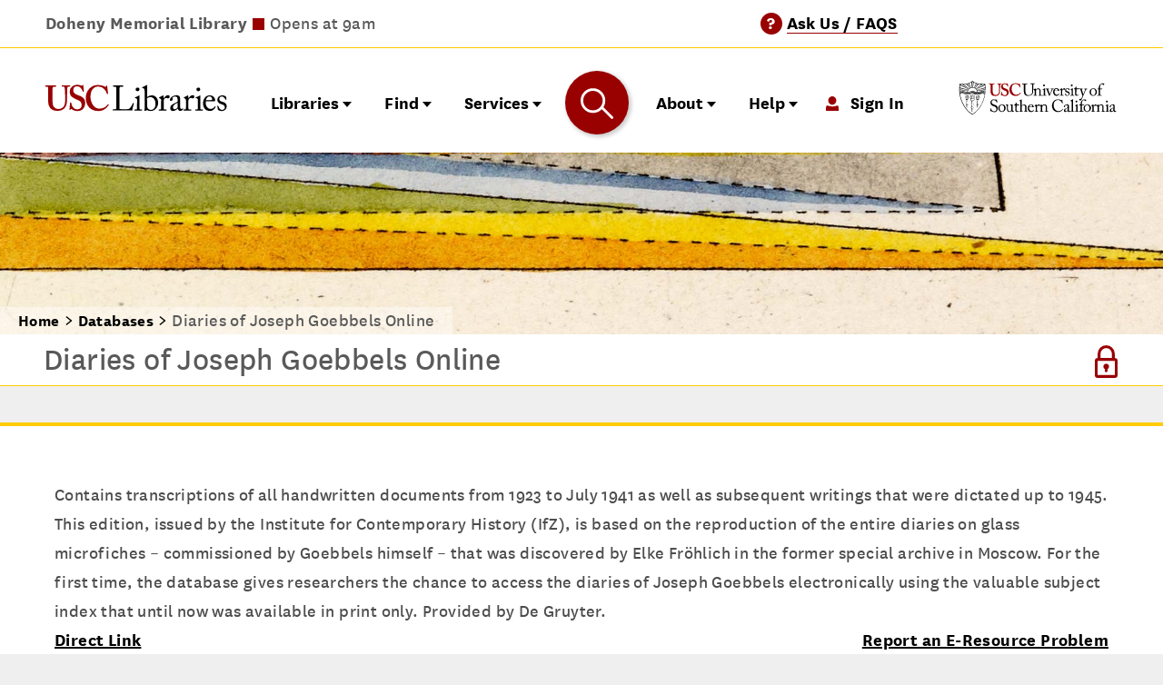

--- FILE ---
content_type: text/html; charset=UTF-8
request_url: https://libraries.usc.edu/databases/diaries-joseph-goebbels-online
body_size: 40482
content:
<!DOCTYPE html>
<html lang="en" dir="ltr" prefix="og: https://ogp.me/ns#" class="no-js">
  <head>
    <meta charset="utf-8" />
<noscript><style>form.antibot * :not(.antibot-message) { display: none !important; }</style>
</noscript><meta name="description" content="Contains transcriptions of all handwritten documents from 1923 to July 1941 as well as subsequent writings that were dictated up to 1945. This edition, issued by the Institute for Contemporary History (IfZ), is based on the reproduction of the entire diaries on glass microfiches – commissioned by Goebbels himself – that was discovered by Elke Fröhlich in the former special archive in Moscow. For the first time, the database gives researchers the chance to access the diaries of Joseph Goebbels electronically using the valuable subject index that until now was available in print only." />
<meta property="og:site_name" content="USC Libraries" />
<meta property="og:title" content="Diaries of Joseph Goebbels Online | USC Libraries" />
<meta name="Generator" content="Drupal 10 (https://www.drupal.org)" />
<meta name="MobileOptimized" content="width" />
<meta name="HandheldFriendly" content="true" />
<meta name="viewport" content="width=device-width, initial-scale=1.0" />
<link rel="icon" href="/themes/custom/usc_libraries_theme/favicon.ico" type="image/vnd.microsoft.icon" />
<link rel="canonical" href="https://libraries.usc.edu/databases/diaries-joseph-goebbels-online" />
<link rel="shortlink" href="https://libraries.usc.edu/node/76456" />

    <title>Diaries of Joseph Goebbels Online | USC Libraries</title>
    
        <meta name="google-site-verification" content="4cM1b35zvAHvIfA8Mo__SEb129Wc4bvxaOO5rebnjQE" />
    
    <link rel="stylesheet" media="all" href="/sites/default/files/css/css_AH-OyusVej1OJgh5BPMo9DXv5y2DCOH7eI-Aqp4sTKs.css?delta=0&amp;language=en&amp;theme=usc_libraries_theme&amp;include=[base64]" />
<link rel="stylesheet" media="all" href="/sites/default/files/css/css_CMHm5-PK3pUiGYp3Xf9yMxiXkOUhvjE9BqdSbNaRI3M.css?delta=1&amp;language=en&amp;theme=usc_libraries_theme&amp;include=[base64]" />
<link rel="stylesheet" media="all" href="/sites/default/files/css/css_fRSIt9aIIOLKJouGo0rh0dVad2d23zXHd_11nbPrH8s.css?delta=2&amp;language=en&amp;theme=usc_libraries_theme&amp;include=[base64]" />

    <script type="application/json" data-drupal-selector="drupal-settings-json">{"path":{"baseUrl":"\/","pathPrefix":"","currentPath":"node\/76456","currentPathIsAdmin":false,"isFront":false,"currentLanguage":"en"},"pluralDelimiter":"\u0003","suppressDeprecationErrors":true,"ajaxPageState":{"libraries":"[base64]","theme":"usc_libraries_theme","theme_token":null},"ajaxTrustedUrl":{"\/events\/archive":true,"\/events":true,"form_action_p_pvdeGsVG5zNF_XLGPTvYSKCf43t8qZYSwcfZl2uzM":true},"gtag":{"tagId":"G-N8EDFHTTF5","consentMode":false,"otherIds":[],"events":[],"additionalConfigInfo":[]},"gtm":{"tagId":null,"settings":{"data_layer":"dataLayer","include_classes":false,"allowlist_classes":"","blocklist_classes":"","include_environment":false,"environment_id":"","environment_token":""},"tagIds":["GTM-NKSVLSB"]},"data":{"extlink":{"extTarget":true,"extTargetAppendNewWindowDisplay":false,"extTargetAppendNewWindowLabel":"(opens in a new window)","extTargetNoOverride":true,"extNofollow":false,"extTitleNoOverride":false,"extNoreferrer":false,"extFollowNoOverride":false,"extClass":"0","extLabel":"(link is external)","extImgClass":false,"extSubdomains":true,"extExclude":"","extInclude":"libguides.usc.edu","extCssExclude":"","extCssInclude":"","extCssExplicit":"","extAlert":false,"extAlertText":"This link will take you to an external web site. We are not responsible for their content.","extHideIcons":false,"mailtoClass":"0","telClass":"0","mailtoLabel":"(link sends email)","telLabel":"","extUseFontAwesome":false,"extIconPlacement":"after","extPreventOrphan":false,"extFaLinkClasses":"fa fa-external-link","extFaMailtoClasses":"fa fa-envelope-o","extAdditionalLinkClasses":"","extAdditionalMailtoClasses":"","extAdditionalTelClasses":"","extFaTelClasses":"fa fa-phone","allowedDomains":[],"extExcludeNoreferrer":""}},"ckeditorAccordion":{"accordionStyle":{"collapseAll":null,"keepRowsOpen":null,"animateAccordionOpenAndClose":1,"openTabsWithHash":1,"allowHtmlInTitles":0}},"ckeditorTabs":{"tabsStyle":{"collapseAll":null,"keepRowsOpen":null,"animateTabsOpenAndClose":1,"openTabsWithHash":1}},"chosen":{"selector":"select:visible, select.form-select","minimum_single":10,"minimum_multiple":0,"minimum_width":90,"use_relative_width":true,"options":{"disable_search":false,"disable_search_threshold":10,"allow_single_deselect":true,"add_helper_buttons":false,"search_contains":false,"placeholder_text_multiple":"Select Options","placeholder_text_single":"Select an Option","no_results_text":"No Results Match","max_shown_results":null,"inherit_select_classes":true}},"user":{"uid":0,"permissionsHash":"791501d685956413da10ff85cdc94473a4147ae34ae17fc2662bae7c26983428"}}</script>
<script src="/sites/default/files/js/js_ZWLI3Tv2BZgxwWqE0LvcX6u9_lUcJXB9YtF7QVIobKo.js?scope=header&amp;delta=0&amp;language=en&amp;theme=usc_libraries_theme&amp;include=[base64]"></script>
<script src="/modules/contrib/google_tag/js/gtag.js?t898rh"></script>
<script src="/modules/contrib/google_tag/js/gtm.js?t898rh"></script>

  </head>
  <body>
        <a href="#main-content" class="visually-hidden focusable">
      Skip to main content
    </a>
    <noscript><iframe src="https://www.googletagmanager.com/ns.html?id=GTM-NKSVLSB"
                  height="0" width="0" style="display:none;visibility:hidden"></iframe></noscript>

      <div class="dialog-off-canvas-main-canvas" data-off-canvas-main-canvas>
    <div class="layout-container">

  <header role="banner">
    

                                                                
    





<section class="site-header">
    <div class="site-header__utility-bar">
    

<section class="utility-bar">
  <div class="utility-bar__left">
          

<div class="library-status__items">
      <div class="head-library-status__item library-hours-js" data-lid="4133" data-hours="1769760000|Opens at 9am|closed,1769792400|Closes at 5pm|open,1769821200|Closed|closed">
      <span class="head-library-status__library-name">Doheny Memorial Library</span>
      <span class="head-library-status__group">
        <span class="library-status status-indicator open ">&nbsp;</span>
        <span class="library-status__hours future">9am to 5pm</span>
      </span>
    </div>
      <div class="head-library-status__item library-hours-js" data-lid="4136" data-hours="1769760000|Closes at Midnight|open">
      <span class="head-library-status__library-name">Leavey Library</span>
      <span class="head-library-status__group">
        <span class="library-status status-indicator 24hours ">&nbsp;</span>
        <span class="library-status__hours future">Closes at Midnight</span>
      </span>
    </div>
      <div class="head-library-status__item library-hours-js" data-lid="4144" data-hours="1769760000|Opens at 8am|closed,1769788800|Closes at 6pm|open,1769824800|Closed|closed">
      <span class="head-library-status__library-name">Norris Medical Library</span>
      <span class="head-library-status__group">
        <span class="library-status status-indicator open ">&nbsp;</span>
        <span class="library-status__hours future">8am to 6pm</span>
      </span>
    </div>
      <div class="head-library-status__item library-hours-js" data-lid="4145" data-hours="1769760000|Opens at 9am|closed,1769792400|Closes at 5pm|open,1769821200|Closed|closed">
      <span class="head-library-status__library-name">Wilson Dental Library</span>
      <span class="head-library-status__group">
        <span class="library-status status-indicator open ">&nbsp;</span>
        <span class="library-status__hours future">9am to 5pm</span>
      </span>
    </div>
  </div>
      </div>

  <div class="utility-bar__right">
          

<div class="ask-a-librarian-cta">
  <span class="aal__questionmark">?</span>
  <a class="aal__link" href="/ask-a-librarian">
    <span class="aal__text">Ask Us / FAQS</span>
  </a>
</div>
    
             <div class="site-header__signin">
         <svg aria-hidden="true" role="img" class="site-header__signin--icon icon--user" xmlns="http://www.w3.org/2000/svg" width="14" height="16" viewBox="0 0 14 16"><title>user</title><ellipse cx="7" cy="4.67" rx="4.45" ry="4.67" fill="#900"/><path d="M7 11.2C.88 11.07 0 6.93 0 16h14c0-9.07-.88-4.67-7-4.8z" fill="#900"/></svg>

       <a href="/saml_login?destination=/databases/diaries-joseph-goebbels-online">Sign In</a>
     </div>
      </div>
</section>
  </div>

  <div class="site-header__brand-and-navigation">
        <div class="site-header__brand--libraries">
      

<div class="site-logo">
  <a href="/" rel="home" class="site-logo__link" aria-label="USC Libraries home">
    <span class="usc-libraries-logo-desktop"><svg aria-hidden="true" role="img" class="icon--usc-libraries-logo" xmlns="http://www.w3.org/2000/svg" width="260" height="38" viewBox="0 0 260 38"><path d="M3.9,5.6c0-1.7-.4-2.5-1.7-2.5H-.1c-.3,0-.4-.1-.4-.4V1.6c0-.3.1-.4.5-.4s2.9.1,7.6.1c4.1,0,6.5-.1,7.1-.1.3,0,.4.1.4.3V2.7c0,.3-.1.4-.4.4H12.6c-1.5,0-2.4.9-2.4,1.9,0,.6-.1,3.6-.1,6.4v6.1c0,2.5,0,6,.1,7.5.2,2.3.5,4.5,1.7,6.1a8.07,8.07,0,0,0,6.7,3.1,10.28,10.28,0,0,0,6.6-2.4c1.9-1.9,2.9-4.7,2.9-8.3V14.6c0-3.9-.4-8.3-.5-9.4a2.12,2.12,0,0,0-2-2.2H23.8c-.3,0-.4-.1-.4-.3V1.5c0-.3.1-.4.4-.4.5,0,2.8.1,6,.1s4.6-.1,5-.1.5.1.5.4V2.6c0,.3-.1.4-.3.4H33.2a2,2,0,0,0-2.1,1.9c-.1.6-.1,7.5-.1,8.1s-.1,9.3-.3,11.2c-.3,4-1.5,7.1-4.1,9.5a13.22,13.22,0,0,1-9,3.1,20,20,0,0,1-7.1-1.2A10.1,10.1,0,0,1,4.7,29c-.7-2.2-.9-5.4-.9-11.9L3.9,5.6Z" fill="#980000"/><path d="M36.7,25.2c.2,0,.3.1.3.4a11,11,0,0,0,1.9,5.6,7.5,7.5,0,0,0,6.5,3.5c2.7,0,6.4-1.7,6.4-5.8,0-4.5-2.1-6-7.3-8a25,25,0,0,1-7.2-4.1c-1.7-1.6-2.5-4-2.5-7.1a8.3,8.3,0,0,1,3.5-6.9,10,10,0,0,1,7-2.4,15.12,15.12,0,0,1,6.2,1.2.84.84,0,0,0,1-.1l.6-.6a.91.91,0,0,1,.7-.3c.3,0,.4.3.4.8,0,.8.8,7.7.8,8.2a.27.27,0,0,1-.3.3l-.7.3c-.2,0-.4,0-.5-.3a13.37,13.37,0,0,0-3.1-5.2,6.49,6.49,0,0,0-5.1-2.1,5.3,5.3,0,0,0-5.5,5A5.73,5.73,0,0,0,41.2,12a16.28,16.28,0,0,0,6,3.1,16.2,16.2,0,0,1,7.1,3.8c1.6,1.7,2.5,3.7,2.5,7.1,0,6-3.9,11-10.5,11-4,0-6.4-.9-8.4-2.4-.6-.4-.9-.6-1.2-.6s-.5.4-.8.9-.5.6-.9.6-.6-.3-.6-.8.8-8.6.9-9.2c0-.3.1-.4.3-.4Z" fill="#980000"/><path d="M90.5,28.2a.44.44,0,0,1,.1.5c-3,4.2-7.7,8.3-14.7,8.3C69.6,37,66,35.1,63,32.4c-3.7-3.3-5.3-9-5.3-13.3a19.28,19.28,0,0,1,5-13.2A16.93,16.93,0,0,1,75.5.7a21.65,21.65,0,0,1,10,2.4c.7.4.9.4,1,0l.4-1.3c.1-.3.2-.3.8-.3s.7.1.7.8c0,.9,1,8.8,1.2,10.3,0,.3,0,.4-.2.5l-.9.3c-.2.1-.4-.1-.5-.5a18.46,18.46,0,0,0-3.8-6.4,11.69,11.69,0,0,0-8.6-3.7C67.7,2.8,64.4,9.9,64.4,17c0,3.1.9,8.9,4.5,12.8,3.3,3.5,6.1,3.8,8.5,3.8a14.5,14.5,0,0,0,11.8-5.7c.2-.3.4-.5.6-.3Z" fill="#980000"/><path d="M101.4,14.2c0-3.2-.1-8.4-.1-9.3-.1-1.3-.3-1.8-1.8-1.8H97.2c-.3,0-.3-.2-.3-.5V1.5a.27.27,0,0,1,.3-.3c.5,0,2.3.1,6.4.1,4.8,0,6.9-.1,7.3-.1s.4.1.4.4V2.7c0,.2-.1.4-.5.4h-3c-1.5,0-1.7.5-1.7,1.9,0,.6-.1,8.1-.1,11.6v4.2c0,.8,0,11.5.1,13.5,1.1.1,10.9.2,12.4,0,2.9-.4,5.9-6.4,6.6-8.3.1-.2.2-.3.4-.2l.8.3c.1.1.1.1.1.4s-2.1,8.5-2.4,9.8c-.6-.1-4.5-.1-8.9-.1s-9.2-.1-11.9-.1c-1.9,0-3.4.1-4.4.1s-1.6.1-1.9.1-.4-.1-.4-.3V34.8c0-.2,0-.3.3-.3h2.4c1.8,0,2.1-.7,2.1-1.3,0-.9.1-13.2.1-16.2Z"/><path d="M131.2,21.9c0-1.7-.3-2.6-2.8-3-.3,0-.4-.1-.4-.3v-.4q0-.15.3-.3a40,40,0,0,0,5.3-2.4,1.9,1.9,0,0,1,.9-.3c.2,0,.3.2.2.6-.1.8-.1,4-.1,8v9.6c.1.9.2,1.3.8,1.3h2.3c.4,0,.5.1.5.4V36c0,.3-.1.5-.4.5s-2.7-.1-4.7-.1c-2.9,0-4.8.1-5.3.1a.37.37,0,0,1-.4-.4v-1c0-.3.1-.4.5-.4h2.4c.5,0,.7-.2.8-1V29.2l.1-7.3ZM129,6.9a2.75,2.75,0,0,1,3-2.6,2.48,2.48,0,0,1,2.6,2.4,2.81,2.81,0,0,1-5.6.2Z"/><path d="M141.9,9.7c0-3.3-.5-4-2.3-4.6l-.5-.1c-.5-.1-.6-.2-.6-.4V4.2c0-.1.1-.2.4-.4a42.48,42.48,0,0,0,5.2-2.7,2.11,2.11,0,0,1,1-.4c.3,0,.4.2.4.8V17.6a10.7,10.7,0,0,1,6.8-2.5c4.3,0,9,3.5,9,10.6,0,5.8-4.6,11.2-10.3,11.2a11,11,0,0,1-5.8-1.3l-2,1.1a.61.61,0,0,1-.6.1l-.6-.1c-.2-.1-.2-.1-.2-.4.1-.7.1-4.8.1-8.4V9.7Zm3.6,16c0,4.1.1,5.6.7,7.2.5,1.2,2.6,2.5,4.7,2.5,3,0,6.6-2,6.6-8.5,0-4.8-2.5-9.3-7.4-9.3a6.41,6.41,0,0,0-4.7,1.8l.1,6.3Z"/><path d="M165.7,23.2c0-2.5-.4-3-1.8-3.8l-.9-.5c-.3-.1-.4-.1-.4-.3v-.3c0-.2.1-.3.4-.4l4.9-2.5a2.54,2.54,0,0,1,.7-.2c.3,0,.3.3.3.6l.2,3.4h.2c1.5-2.3,3.8-4.3,5.9-4.3a2.19,2.19,0,0,1,2.5,2.2,2.4,2.4,0,0,1-2.1,2.4,3.26,3.26,0,0,1-1.4-.4,3.77,3.77,0,0,0-1.6-.4,3.43,3.43,0,0,0-2.9,2.1,4.66,4.66,0,0,0-.5,1.6V32.8c0,1.5.3,2,1.4,2h2.3c.3,0,.3.1.3.4V36c0,.3,0,.4-.2.4s-2.6-.1-5.2-.1c-3.1,0-5.1.1-5.4.1s-.3-.1-.3-.5v-.8c0-.3.1-.4.5-.4h1.9c.7,0,1.1-.3,1.1-.9V23.2Z"/><path d="M192.8,30.4c0,2.8.6,3.7,1.5,3.7a2.26,2.26,0,0,0,1.7-.7c.2-.2.3-.3.5-.2l.5.4c.1.1.2.4-.1.9a4.12,4.12,0,0,1-3.9,2.4c-1.8,0-3.1-1.3-3.5-3.3h-.1a10.55,10.55,0,0,1-4.9,3,8.93,8.93,0,0,1-2.9.3c-1.2,0-3-1-3-4.1,0-2.3,1-4.2,4.9-6a34.25,34.25,0,0,0,5.6-2.9V20.7a5.55,5.55,0,0,0-.7-2.8,3.82,3.82,0,0,0-3-1.1,5.78,5.78,0,0,0-3.2,1c-.7.6-.2,1.4-.2,2.3,0,1.7-.6,2.8-2.6,2.8-.8,0-1.2-.4-1.2-1.6,0-1.6,1.4-3.5,3.4-4.6a11.18,11.18,0,0,1,6-1.7,5.44,5.44,0,0,1,4,1.3,4.49,4.49,0,0,1,1.1,3.5v7.6l.1,3Zm-3.6-5c-1.8,1.3-6.6,2.3-6.6,6.4a2.44,2.44,0,0,0,2.6,2.7c1.4,0,4-1.7,4-3.1Z"/><path d="M201.1,23.2c0-2.5-.4-3-1.8-3.8l-.9-.5c-.3-.1-.4-.1-.4-.3v-.3c0-.2.1-.3.4-.4l4.9-2.5a2.54,2.54,0,0,1,.7-.2c.3,0,.3.3.3.6l.2,3.4h.2c1.5-2.3,3.8-4.3,5.9-4.3a2.19,2.19,0,0,1,2.5,2.2,2.4,2.4,0,0,1-2.1,2.4,3.26,3.26,0,0,1-1.4-.4,3.77,3.77,0,0,0-1.6-.4,3.43,3.43,0,0,0-2.9,2.1,4.66,4.66,0,0,0-.5,1.6V32.8c0,1.5.3,2,1.4,2h2.3c.3,0,.3.1.3.4V36c0,.3-.1.4-.2.4-.3,0-2.6-.1-5.2-.1-3.1,0-5.1.1-5.4.1s-.3-.1-.3-.5v-.8c0-.3.1-.4.5-.4h1.9c.7,0,1.1-.3,1.1-.9.1-1.6.1-3.4.1-5.9Z"/><path d="M218.2,21.9c0-1.7-.3-2.6-2.8-3-.3,0-.4-.1-.4-.3v-.4q0-.15.3-.3a40,40,0,0,0,5.3-2.4,1.9,1.9,0,0,1,.9-.3c.2,0,.3.2.2.6-.1.8-.1,4-.1,8v9.6c.1.9.2,1.3.8,1.3h2.3c.4,0,.5.1.5.4V36c0,.3-.1.5-.4.5s-2.7-.1-4.7-.1c-2.9,0-4.8.1-5.3.1a.37.37,0,0,1-.4-.4v-1c0-.3.1-.4.5-.4h2.4c.5,0,.7-.2.8-1V29.2l.1-7.3ZM216,6.9a2.75,2.75,0,0,1,3-2.6,2.48,2.48,0,0,1,2.6,2.4,2.81,2.81,0,0,1-5.6.2Z"/><path d="M229.5,23.2a13.58,13.58,0,0,0-.1,2.4c0,4.8,3.1,8.5,7,8.5a6.71,6.71,0,0,0,6-3.4c.1-.2.3-.3.4-.2l.6.3c.1,0,.2.2,0,.7-.9,2-3.5,5.4-7.9,5.4-2.8,0-5.9-.8-7.8-3.5-1.7-2.5-2.2-4.3-2.2-7.8a11.08,11.08,0,0,1,3.1-7.8c2.1-2.2,4.6-2.6,7.1-2.6,5.7,0,7.3,5.3,7.3,7.3,0,.7-.6.8-1.4.8H229.5v-.1Zm7.8-1.5c.9,0,1.3-.2,1.3-.7,0-1.1-.6-4.4-3.8-4.4-2.2,0-4.2,1.4-5.2,5.1Z"/><path d="M247.1,35.5c-.2-.1-.2-.4-.3-.7l-.8-4.7c0-.2.1-.3.3-.4l.6-.1c.2,0,.3,0,.4.3l1.2,2.4c1,1.8,1.7,3.1,4.3,3.1,1.7,0,3.9-1,3.9-3.4,0-2.2-1.1-3.5-4.8-4.5-2.9-.8-5.8-2.4-5.8-6.3,0-3.4,3.2-6,6.9-6a9.21,9.21,0,0,1,4.5,1c.7.3.8.6.9.9l.7,3.5c0,.2-.1.3-.3.4l-.6.2c-.2,0-.3,0-.4-.2l-1.7-2.3a3.83,3.83,0,0,0-3.5-1.9c-1.9,0-3.8,1.1-3.8,3.3,0,2.9,2.3,3.4,4.7,4.1,3.6,1,5.9,2.5,5.9,6.3-.1,4-3.3,6.5-7.5,6.5A9.81,9.81,0,0,1,247.1,35.5Z"/></svg></span>
    <span class="usc-libraries-logo-mobile"><svg xmlns="http://www.w3.org/2000/svg" viewBox="0 0 198.83 93.36"><defs><style>.cls-1{fill:#981b1e;}.cls-2{fill:#231f20;}</style></defs><title>usc-libraries-logo-vert</title><path class="cls-1" d="M6,6.64c0-2-.48-3-2-3H1.23c-.36,0-.48-.12-.48-.54V1.76c0-.35.12-.47.6-.47s3.44.18,9.15.18c5,0,7.85-.18,8.56-.18.36,0,.48.12.48.41V3.19c0,.36-.12.48-.48.48H16.57c-1.79,0-2.86,1.07-2.92,2.31-.05.72-.18,4.29-.18,7.73v7.37c0,3,.06,7.2.18,9.1.18,2.74.66,5.47,2.08,7.37a9.82,9.82,0,0,0,8.09,3.68,12.49,12.49,0,0,0,8-2.85c2.26-2.26,3.45-5.7,3.45-10.05V17.64a110,110,0,0,0-.65-11.36,2.61,2.61,0,0,0-2.44-2.61H30c-.36,0-.47-.18-.47-.42V1.76c0-.35.11-.47.47-.47.6,0,3.33.18,7.25.18,3.69,0,5.59-.18,6.06-.18s.6.18.6.47V3.13c0,.36-.06.54-.36.54H41.42A2.35,2.35,0,0,0,38.92,6c-.12.72-.12,9-.12,9.81S38.68,27,38.44,29.35c-.36,4.87-1.78,8.56-5,11.41a16,16,0,0,1-10.82,3.68A24.44,24.44,0,0,1,14.07,43a12.14,12.14,0,0,1-7-8C6.22,32.44,6,28.51,6,20.73Z" transform="translate(-0.75 -0.57)"/><path class="cls-1" d="M45.58,30.3c.23,0,.35.12.35.47a13.8,13.8,0,0,0,2.26,6.78A9.24,9.24,0,0,0,56,41.83c3.21,0,7.73-2,7.73-7,0-5.47-2.5-7.25-8.8-9.62a28.26,28.26,0,0,1-8.68-5c-2-1.9-3-4.87-3-8.5a10.09,10.09,0,0,1,4.16-8.32A12.14,12.14,0,0,1,55.92.57,18.82,18.82,0,0,1,63.41,2a1,1,0,0,0,1.25-.18l.77-.77a1.08,1.08,0,0,1,.83-.36c.36,0,.48.36.48,1,0,1,1,9.27,1,9.86a.4.4,0,0,1-.36.42l-1,.3a.46.46,0,0,1-.59-.36,17.22,17.22,0,0,0-3.69-6.3,7.83,7.83,0,0,0-6.18-2.5,6.36,6.36,0,0,0-6.66,6c0,2,.24,3.8,1.67,5.35s4.87,3,7.25,3.68c3.45,1.07,6.3,2.26,8.56,4.64,1.9,2,3,4.51,3,8.5,0,7.25-4.76,13.19-12.6,13.19-4.88,0-7.73-1.06-10.1-2.85-.72-.47-1.08-.71-1.43-.71s-.6.47-.95,1.07-.6.71-1.07.71-.72-.35-.72-.95.95-10.34,1.07-11.06c.06-.35.12-.47.36-.47Z" transform="translate(-0.75 -0.57)"/><path class="cls-1" d="M110.37,33.86a.47.47,0,0,1,.12.6c-3.57,5.11-9.27,10-17.71,10-7.61,0-11.89-2.25-15.58-5.58-4.4-3.93-6.42-10.82-6.42-16A23.05,23.05,0,0,1,76.84,6.88C80.05,3.43,85.17.58,92.3.58a25.89,25.89,0,0,1,12,2.85c.83.47,1.07.47,1.19,0L106,1.88c.12-.35.24-.35,1-.35s.84.11.84,1c0,1.07,1.19,10.58,1.42,12.36.06.36,0,.54-.23.6l-1.13.35c-.3.12-.48-.11-.66-.59a21,21,0,0,0-4.64-7.73,14.17,14.17,0,0,0-10.34-4.4c-9.51,0-13.43,8.56-13.43,17.12,0,3.69,1.07,10.7,5.47,15.46,3.92,4.16,7.37,4.63,10.22,4.63a17.36,17.36,0,0,0,14.21-6.89c.3-.42.53-.59.71-.42Z" transform="translate(-0.75 -0.57)"/><path class="cls-2" d="M9,66.57c0-3.81-.12-10.12-.18-11.19-.12-1.54-.42-2.14-2.2-2.14H3.81c-.35,0-.41-.3-.41-.59V51.34c0-.3.06-.42.41-.42.66,0,2.8.18,7.74.18,5.77,0,8.27-.18,8.8-.18s.54.18.54.48v1.36c0,.3-.12.48-.6.48H16.72c-1.84,0-2.08.6-2.08,2.32,0,.77-.18,9.76-.18,13.92V74.6c0,1,0,13.86.18,16.3,1.31.12,13.09.24,14.93,0,3.51-.53,7.08-7.67,7.92-10,.12-.24.23-.36.47-.24l.95.35c.18.12.18.18.12.54S36.47,91.79,36.12,93.4c-.78-.06-5.42-.12-10.71-.12s-11.13-.06-14.34-.06c-2.32,0-4,.06-5.29.06s-1.91.12-2.32.12S3,93.28,3,93V91.5c0-.3.06-.42.42-.42H6.25c2.2,0,2.56-.83,2.56-1.61,0-1.13.18-15.94.18-19.57Z" transform="translate(-0.75 -0.57)"/><path class="cls-2" d="M44.93,75.91c0-2-.36-3.1-3.34-3.57-.41-.06-.53-.18-.53-.42v-.53c0-.18.12-.3.42-.42a48.31,48.31,0,0,0,6.42-2.92A2.53,2.53,0,0,1,49,67.7c.3,0,.36.3.3.71-.12,1-.12,4.76-.12,9.7v6.48c0,2.32,0,4.47.06,5.12.12,1.13.3,1.55.95,1.55H53c.47,0,.59.18.59.53v1c0,.41-.12.59-.53.59s-3.22-.18-5.71-.18c-3.45,0-5.78.18-6.43.18-.3,0-.48-.12-.48-.47v-1.2c0-.35.18-.47.6-.47h2.91c.66,0,.9-.24,1-1.19.06-1.79.06-3.63.06-5.42ZM42.25,57.76c0-1.48,1.25-3.09,3.63-3.09A3,3,0,0,1,49,57.58a3.23,3.23,0,0,1-3.45,3.28A3.38,3.38,0,0,1,42.25,57.76Z" transform="translate(-0.75 -0.57)"/><path class="cls-2" d="M57.84,61.15c0-4-.66-4.82-2.8-5.53l-.59-.18c-.66-.18-.78-.3-.78-.47v-.48c0-.18.12-.3.48-.48a63.42,63.42,0,0,0,6.31-3.27,2.43,2.43,0,0,1,1.24-.53c.42,0,.54.29.48,1-.06.47-.06,7.26-.06,12.55v6.9a12.63,12.63,0,0,1,8.21-3c5.24,0,10.89,4.22,10.89,12.73,0,7-5.59,13.5-12.38,13.5a13.78,13.78,0,0,1-7-1.54L59.44,93.7a.87.87,0,0,1-.77.18L58,93.7c-.24-.06-.3-.18-.24-.48.12-.83.12-5.77.12-10.11Zm4.28,19.28c0,4.94.18,6.72.89,8.63.6,1.43,3.1,3,5.66,3,3.57,0,8-2.44,8-10.23,0-5.77-3-11.25-8.87-11.25a7.91,7.91,0,0,0-5.65,2.15Z" transform="translate(-0.75 -0.57)"/><path class="cls-2" d="M86.52,77.4c0-3-.48-3.63-2.14-4.53l-1.13-.59c-.36-.12-.48-.18-.48-.42v-.35c0-.24.12-.36.48-.54l5.89-3A1.74,1.74,0,0,1,90,67.7c.36,0,.42.35.42.71l.29,4.11h.24c1.79-2.74,4.58-5.18,7.14-5.18,2,0,3,1.25,3,2.62a2.87,2.87,0,0,1-2.5,2.91,3.89,3.89,0,0,1-1.73-.47,3.79,3.79,0,0,0-2-.48,4.23,4.23,0,0,0-3.51,2.5,6.48,6.48,0,0,0-.6,1.9v12.5c0,1.84.42,2.44,1.67,2.44h2.8c.35,0,.41.18.41.53v1.07c0,.36-.06.54-.3.54s-3.09-.18-6.3-.18c-3.69,0-6.19.18-6.55.18s-.35-.12-.35-.59v-1c0-.41.12-.53.65-.53h2.32c.89,0,1.31-.36,1.31-1.13.06-2,.06-4,.06-7.14Z" transform="translate(-0.75 -0.57)"/><path class="cls-2" d="M119.17,86.14c0,3.39.72,4.46,1.79,4.46a2.73,2.73,0,0,0,2.08-.89c.24-.3.36-.42.6-.24l.59.48c.18.18.3.48-.06,1.07a4.9,4.9,0,0,1-4.64,2.91c-2.14,0-3.69-1.54-4.22-4h-.12a12.83,12.83,0,0,1-5.89,3.63,11.39,11.39,0,0,1-3.51.35c-1.43,0-3.57-1.18-3.57-4.93,0-2.74,1.25-5.12,6-7.2,2.67-1.19,5.77-2.62,6.72-3.45V74.54c-.12-1-.18-2.56-.83-3.33a4.52,4.52,0,0,0-3.57-1.31,6.69,6.69,0,0,0-3.87,1.25c-.83.77-.3,1.66-.3,2.74,0,2.08-.71,3.39-3.15,3.39-1,0-1.43-.54-1.43-1.91,0-1.9,1.67-4.16,4.11-5.59a13.09,13.09,0,0,1,7.25-2.08c2.8,0,3.93.83,4.76,1.6,1.25,1.25,1.31,2.62,1.31,4.23V86.14Zm-4.34-6c-2.14,1.61-8,2.8-8,7.74A2.93,2.93,0,0,0,110,91.14c1.73,0,4.88-2.08,4.88-3.69Z" transform="translate(-0.75 -0.57)"/><path class="cls-2" d="M129.17,77.4c0-3-.48-3.63-2.14-4.53l-1.13-.59c-.36-.12-.48-.18-.48-.42v-.35c0-.24.12-.36.48-.54l5.89-3a1.77,1.77,0,0,1,.83-.24c.36,0,.42.35.42.71l.29,4.11h.24c1.79-2.74,4.58-5.18,7.14-5.18,2,0,3,1.25,3,2.62a2.87,2.87,0,0,1-2.5,2.91,3.89,3.89,0,0,1-1.73-.47,3.79,3.79,0,0,0-2-.48,4.23,4.23,0,0,0-3.51,2.5,6.48,6.48,0,0,0-.6,1.9v12.5c0,1.84.42,2.44,1.67,2.44h2.8c.35,0,.41.18.41.53v1.07c0,.36-.06.54-.29.54s-3.1-.18-6.31-.18c-3.69,0-6.19.18-6.55.18s-.35-.12-.35-.59v-1c0-.41.12-.53.65-.53h2.32c.89,0,1.31-.36,1.31-1.13.06-2,.06-4,.06-7.14Z" transform="translate(-0.75 -0.57)"/><path class="cls-2" d="M149.8,75.91c0-2-.35-3.1-3.33-3.57-.42-.06-.54-.18-.54-.42v-.53c0-.18.12-.3.42-.42a48.39,48.39,0,0,0,6.43-2.92,2.5,2.5,0,0,1,1.13-.35c.3,0,.35.3.3.71-.12,1-.12,4.76-.12,9.7v6.48c0,2.32,0,4.47.06,5.12.11,1.13.29,1.55.95,1.55h2.73c.48,0,.6.18.6.53v1c0,.41-.12.59-.54.59s-3.21-.18-5.71-.18c-3.45,0-5.77.18-6.42.18-.3,0-.48-.12-.48-.47v-1.2c0-.35.18-.47.6-.47h2.91c.66,0,.89-.24,1-1.19.06-1.79.06-3.63.06-5.42Zm-2.67-18.15c0-1.48,1.24-3.09,3.62-3.09a3,3,0,0,1,3.1,2.91,3.23,3.23,0,0,1-3.45,3.28A3.38,3.38,0,0,1,147.13,57.76Z" transform="translate(-0.75 -0.57)"/><path class="cls-2" d="M163.35,77.4a15,15,0,0,0-.18,2.85c0,5.83,3.69,10.24,8.45,10.24a8.07,8.07,0,0,0,7.2-4,.48.48,0,0,1,.53-.3l.78.42c.17.06.29.24,0,.89-1.07,2.38-4.17,6.48-9.46,6.48-3.4,0-7.14-1-9.35-4.22-2.08-3-2.61-5.24-2.61-9.4a13.36,13.36,0,0,1,3.75-9.46C165,68.23,168,67.7,171,67.7c6.85,0,8.75,6.42,8.75,8.74,0,.84-.72,1-1.67,1Zm9.46-1.79c1.13,0,1.6-.3,1.6-.83,0-1.37-.71-5.3-4.58-5.3-2.61,0-5.11,1.73-6.24,6.13Z" transform="translate(-0.75 -0.57)"/><path class="cls-2" d="M184.53,92.21c-.3-.18-.3-.53-.36-.83l-1-5.66c-.06-.29.12-.41.36-.47l.77-.18q.36-.09.54.36l1.49,2.91c1.18,2.2,2,3.69,5.17,3.69,2.08,0,4.7-1.25,4.7-4s-1.31-4.23-5.77-5.48c-3.51-1-7-2.85-7-7.55,0-4.11,3.87-7.26,8.33-7.26A11,11,0,0,1,197.2,69c.89.41,1,.71,1.07,1.07l.89,4.16a.55.55,0,0,1-.41.54L198,75c-.24.06-.36,0-.54-.3l-2-2.74a4.57,4.57,0,0,0-4.17-2.32c-2.26,0-4.58,1.37-4.58,3.93,0,3.45,2.8,4.1,5.71,4.94,4.35,1.25,7.08,3,7.14,7.61-.06,4.82-4,7.85-9,7.85A11.14,11.14,0,0,1,184.53,92.21Z" transform="translate(-0.75 -0.57)"/></svg></span>
    <span class="visually-hidden">home</span>
  </a>
</div>

            <div class="site-header__mobile-search-btn">
        <button
          class="mobile-search-btn js-mobile-search-btn"
          aria-expanded="false"
          aria-label="Toggles search button">
              <svg aria-hidden="true" role="presentation" class="icon--nav-site-search" xmlns="http://www.w3.org/2000/svg" width="25" height="23.43" viewBox="0 0 25 23.43"><title>Search icon</title><path d="M9.44 2A7.44 7.44 0 1 1 2 9.44 7.45 7.45 0 0 1 9.44 2m0-2a9.44 9.44 0 1 0 9.44 9.44A9.44 9.44 0 0 0 9.44 0z"/><path fill="none" stroke="#ffffff" stroke-linecap="round" stroke-linejoin="round" stroke-width="2" d="M16.52 14.95L24 22.43"/></svg>
        </button>
      </div>

            <div class="site-header__mobile-toggle">
        <button
          class="mobile-toggle__btn js-mobile-toggle__btn"
          aria-label="Toggles mobile navigation"
          aria-expanded='false'>
          <span class="mobile-toggle__bar"></span>
          <span class="mobile-toggle__bar"></span>
          <span class="mobile-toggle__bar mobile-toggle__bar--short"></span>
          <span class="mobile-toggle__main"></span>
        </button>
      </div>
    </div>

          <div class="site-header__navigation">
                


<nav class="main-navigation" role="navigation" aria-label="Main Navigation">
  <ul class="main-navigation__menu">
          <li class="main-navigation__item has-submenu ">
                  <button aria-expanded="false" class="main-navigation__navbar ">
            <i class="main-navigation__toggle js-main-navigation-toggle"></i>
            <span class="main-navigation__navbar-text">Libraries</span>
          </button>
        
                          <div role="region" aria-label="Libraries" class="main-navigation__mega-menu">
            <div class="main-navigation__mega-menu-group">
              

<section class="library-hours">
  <header class="library-hours__header">
    


<h3   class="heading heading-3">
      Library Hours
    </h3>
          <a href="/hours" class="library-hours__download">
        View/Download All
          <svg aria-hidden="true" role="presentation" class="icon--chevron-right" xmlns="http://www.w3.org/2000/svg" width="10.22" height="14.5" viewBox="0 0 10.22 14.5"><title>chevron-right</title><path fill="none" stroke="#000" stroke-miterlimit="10" stroke-width="2" d="M.63.78l8 6.47-8 6.47"/></svg>

      </a>
      </header>

  <div class="library-hours__content">
        <div class="library-hours__group">
              <div class="library-hours__row library-hours-js" data-lid="4129" data-hours="1769760000|Opens at 9am|closed,1769792400|Closes at 5pm|open,1769821200|Closed|closed">
          <span class="library-status__library-name">
            <a href="/locations/accounting-library">
              Accounting Library
            </a>
          </span>
          <span class="library-status__group">
            <span class="library-status status-indicator open ">&nbsp;</span>
            <span class="library-status__hours">9am to 5pm</span>
          </span>
        </div>
              <div class="library-hours__row library-hours-js" data-lid="4130" data-hours="1769760000|Opens at 9am|closed,1769792400|Closes at 5pm|open,1769821200|Closed|closed">
          <span class="library-status__library-name">
            <a href="/locations/architecture-and-fine-arts-library">
              Architecture &amp; Fine Arts Library
            </a>
          </span>
          <span class="library-status__group">
            <span class="library-status status-indicator open ">&nbsp;</span>
            <span class="library-status__hours">9am to 5pm</span>
          </span>
        </div>
              <div class="library-hours__row library-hours-js" data-lid="4132" data-hours="1769760000|Opens at 9am|closed,1769792400|Closes at 5pm|open,1769821200|Closed|closed">
          <span class="library-status__library-name">
            <a href="/locations/cinematic-arts-library">
              Cinematic Arts Library
            </a>
          </span>
          <span class="library-status__group">
            <span class="library-status status-indicator open ">&nbsp;</span>
            <span class="library-status__hours">9am to 5pm</span>
          </span>
        </div>
              <div class="library-hours__row library-hours-js" data-lid="4133" data-hours="1769760000|Opens at 9am|closed,1769792400|Closes at 5pm|open,1769821200|Closed|closed">
          <span class="library-status__library-name">
            <a href="/locations/doheny-memorial-library">
              Doheny Memorial Library
            </a>
          </span>
          <span class="library-status__group">
            <span class="library-status status-indicator open ">&nbsp;</span>
            <span class="library-status__hours">9am to 5pm</span>
          </span>
        </div>
              <div class="library-hours__row library-hours-js" data-lid="4147" data-hours="1769760000|Opens at 9am|closed,1769792400|Closes at 5pm|open,1769821200|Closed|closed">
          <span class="library-status__library-name">
            <a href="/locations/east-asian-library">
              East Asian Library
            </a>
          </span>
          <span class="library-status__group">
            <span class="library-status status-indicator open ">&nbsp;</span>
            <span class="library-status__hours">9am to 5pm</span>
          </span>
        </div>
              <div class="library-hours__row library-hours-js" data-lid="4146" data-hours="1769760000|By Appointment|appointment">
          <span class="library-status__library-name">
            <a href="/locations/edu-gero-social-work">
              Education, Gerontology, &amp; Social Work Library Services
            </a>
          </span>
          <span class="library-status__group">
            <span class="library-status status-indicator appointment ">&nbsp;</span>
            <span class="library-status__hours">By Appointment</span>
          </span>
        </div>
              <div class="library-hours__row library-hours-js" data-lid="4131" data-hours="1769760000|Opens at 9am|closed,1769792400|Closes at 5pm|open,1769821200|Closed|closed">
          <span class="library-status__library-name">
            <a href="/locations/gaughan-tiberti-library">
              Gaughan &amp; Tiberti Business Library
            </a>
          </span>
          <span class="library-status__group">
            <span class="library-status status-indicator open ">&nbsp;</span>
            <span class="library-status__hours">9am to 5pm</span>
          </span>
        </div>
              <div class="library-hours__row library-hours-js" data-lid="4135" data-hours="1769760000|By Appointment|appointment">
          <span class="library-status__library-name">
            <a href="/locations/grand-avenue-library">
              Grand Avenue Library
            </a>
          </span>
          <span class="library-status__group">
            <span class="library-status status-indicator appointment ">&nbsp;</span>
            <span class="library-status__hours">By Appointment</span>
          </span>
        </div>
              <div class="library-hours__row library-hours-js" data-lid="4139" data-hours="1769760000|Opens at 9am|closed,1769792400|Closes at 5pm|open,1769821200|Closed|closed">
          <span class="library-status__library-name">
            <a href="/locations/hoose-library-philosophy">
              Hoose Library of Philosophy
            </a>
          </span>
          <span class="library-status__group">
            <span class="library-status status-indicator open ">&nbsp;</span>
            <span class="library-status__hours">9am to 5pm</span>
          </span>
        </div>
          </div>

        <div class="library-hours__group">
              <div class="library-hours__row library-hours-js" data-lid="4136" data-hours="1769760000|Closes at Midnight|open">
          <span class="library-status__library-name">
            <a href="/locations/leavey-library">
              Leavey Library
            </a>
          </span>
          <span class="library-status__group">
            <span class="library-status status-indicator 24hours ">&nbsp;</span>
            <span class="library-status__hours">Closes at Midnight</span>
          </span>
        </div>
              <div class="library-hours__row library-hours-js" data-lid="4142" data-hours="1769760000|Opens at 9am|closed,1769792400|Closes at 5pm|open,1769821200|Closed|closed">
          <span class="library-status__library-name">
            <a href="/locations/library-international-and-public-affairs">
              Library for International &amp; Public Affairs
            </a>
          </span>
          <span class="library-status__group">
            <span class="library-status status-indicator open ">&nbsp;</span>
            <span class="library-status__hours">9am to 5pm</span>
          </span>
        </div>
              <div class="library-hours__row library-hours-js" data-lid="4137" data-hours="1769760000|Opens at 10am|closed,1769796000|Closes at 5pm|open,1769821200|Closed|closed">
          <span class="library-status__library-name">
            <a href="/locations/music-library">
              Music Library
            </a>
          </span>
          <span class="library-status__group">
            <span class="library-status status-indicator open ">&nbsp;</span>
            <span class="library-status__hours">10am to 5pm</span>
          </span>
        </div>
              <div class="library-hours__row library-hours-js" data-lid="4144" data-hours="1769760000|Opens at 8am|closed,1769788800|Closes at 6pm|open,1769824800|Closed|closed">
          <span class="library-status__library-name">
            <a href="/locations/norris-medical-library">
              Norris Medical Library
            </a>
          </span>
          <span class="library-status__group">
            <span class="library-status status-indicator open ">&nbsp;</span>
            <span class="library-status__hours">8am to 6pm</span>
          </span>
        </div>
              <div class="library-hours__row library-hours-js" data-lid="4138" data-hours="1769760000|Opens at 10am|closed,1769796000|Closes at 5pm|open,1769821200|Closed|closed">
          <span class="library-status__library-name">
            <a href="/locations/one-archives">
              ONE Archives
            </a>
          </span>
          <span class="library-status__group">
            <span class="library-status status-indicator open ">&nbsp;</span>
            <span class="library-status__hours">10am to 5pm</span>
          </span>
        </div>
              <div class="library-hours__row library-hours-js" data-lid="4140" data-hours="1769760000|Opens at 9am|closed,1769792400|Closes at 5pm|open,1769821200|Closed|closed">
          <span class="library-status__library-name">
            <a href="/locations/science-engineering-library">
              Science &amp; Engineering Library
            </a>
          </span>
          <span class="library-status__group">
            <span class="library-status status-indicator open ">&nbsp;</span>
            <span class="library-status__hours">9am to 5pm</span>
          </span>
        </div>
              <div class="library-hours__row library-hours-js" data-lid="4141" data-hours="1769760000|Closed|closed">
          <span class="library-status__library-name">
            <a href="/locations/special-collections">
              Special Collections
            </a>
          </span>
          <span class="library-status__group">
            <span class="library-status status-indicator closed ">&nbsp;</span>
            <span class="library-status__hours">Closed</span>
          </span>
        </div>
              <div class="library-hours__row library-hours-js" data-lid="24299" data-hours="1769760000|Online|open">
          <span class="library-status__library-name">
            <a href="/location/usc-digital-library">
              USC Digital Library
            </a>
          </span>
          <span class="library-status__group">
            <span class="library-status status-indicator online ">&nbsp;</span>
            <span class="library-status__hours">Online</span>
          </span>
        </div>
              <div class="library-hours__row library-hours-js" data-lid="4145" data-hours="1769760000|Opens at 9am|closed,1769792400|Closes at 5pm|open,1769821200|Closed|closed">
          <span class="library-status__library-name">
            <a href="/locations/wilson-dental-library">
              Wilson Dental Library
            </a>
          </span>
          <span class="library-status__group">
            <span class="library-status status-indicator open ">&nbsp;</span>
            <span class="library-status__hours">9am to 5pm</span>
          </span>
        </div>
          </div>
  </div>

    </section>
            </div>
          </div>

                      </li>
          <li class="main-navigation__item has-submenu ">
                  <button aria-expanded="false" class="main-navigation__navbar ">
            <i class="main-navigation__toggle js-main-navigation-toggle"></i>
            <span class="main-navigation__navbar-text">Find</span>
          </button>
        
                          <div class="main-navigation__mega-menu">
                                                                                    <div class="main-navigation__mega-menu-group ">

                                  <span class="main-navigation__group-title no-link"></span>
                                                  <ul class="main-navigation__group-menu">
                                          <li class="main-navigation__group-item">
                        <a class="main-navigation__group-link" href="/libraries-overview">Library Locations</a>
                      </li>
                                          <li class="main-navigation__group-item">
                        <a class="main-navigation__group-link" href="/spaces-overview">Library Spaces</a>
                      </li>
                                          <li class="main-navigation__group-item">
                        <a class="main-navigation__group-link" href="https://uosc.primo.exlibrisgroup.com/discovery/search?vid=01USC_INST%3A01USC&amp;lang=en">Catalog</a>
                      </li>
                                          <li class="main-navigation__group-item">
                        <a class="main-navigation__group-link" href="https://archives.usc.edu">Archives at USC</a>
                      </li>
                                          <li class="main-navigation__group-item">
                        <a class="main-navigation__group-link" href="/primary-source-highlights">Primary Source Highlights</a>
                      </li>
                                          <li class="main-navigation__group-item">
                        <a class="main-navigation__group-link" href="/collections-in-use">Collections in Use</a>
                      </li>
                                      </ul>
                              </div>
                                                                                    <div class="main-navigation__mega-menu-group ">

                                  <span class="main-navigation__group-title no-link"></span>
                                                  <ul class="main-navigation__group-menu">
                                          <li class="main-navigation__group-item">
                        <a class="main-navigation__group-link" href="/databases">Databases</a>
                      </li>
                                          <li class="main-navigation__group-item">
                        <a class="main-navigation__group-link" href="https://digitallibrary.usc.edu/asset-management/2A3BF1O15Q2?WS=PackagePres&amp;DetailTab=Custom_X0CND000000001347">Dissertations</a>
                      </li>
                                          <li class="main-navigation__group-item">
                        <a class="main-navigation__group-link" href="https://uosc.primo.exlibrisgroup.com/discovery/citationlinker?vid=01USC_INST%3A01USC&amp;lang=en">Find by Citation</a>
                      </li>
                                          <li class="main-navigation__group-item">
                        <a class="main-navigation__group-link" href="https://uosc.primo.exlibrisgroup.com/discovery/jsearch?vid=01USC_INST%3A01USC&amp;lang=en">Journals</a>
                      </li>
                                          <li class="main-navigation__group-item">
                        <a class="main-navigation__group-link" href="https://libguides.usc.edu">Research Guides</a>
                      </li>
                                          <li class="main-navigation__group-item">
                        <a class="main-navigation__group-link" href="https://digitallibrary.usc.edu">USC Digital Library</a>
                      </li>
                                          <li class="main-navigation__group-item">
                        <a class="main-navigation__group-link" href="/usc-visions-and-voices">Visions &amp; Voices Theme Guides</a>
                      </li>
                                      </ul>
                              </div>
                      </div>
              </li>
          <li class="main-navigation__item has-submenu ">
                  <button aria-expanded="false" class="main-navigation__navbar ">
            <i class="main-navigation__toggle js-main-navigation-toggle"></i>
            <span class="main-navigation__navbar-text">Services</span>
          </button>
        
                          <div class="main-navigation__mega-menu">
                                                                                    <div class="main-navigation__mega-menu-group ">

                                  <span class="main-navigation__group-title no-link"></span>
                                                  <ul class="main-navigation__group-menu">
                                          <li class="main-navigation__group-item">
                        <a class="main-navigation__group-link" href="/accessibility-disability-services">Accessibility and Disability Services</a>
                      </li>
                                          <li class="main-navigation__group-item">
                        <a class="main-navigation__group-link" href="/bioinformatics">Bioinformatics Service</a>
                      </li>
                                          <li class="main-navigation__group-item">
                        <a class="main-navigation__group-link" href="/library-course-reserves">Course Reserves</a>
                      </li>
                                          <li class="main-navigation__group-item">
                        <a class="main-navigation__group-link" href="/instructional-services">Instructional Collaborations</a>
                      </li>
                                          <li class="main-navigation__group-item">
                        <a class="main-navigation__group-link" href="/research/instructional-services/request-class">Request a Class</a>
                      </li>
                                          <li class="main-navigation__group-item">
                        <a class="main-navigation__group-link" href="/interlibrary-loan-and-document-services">Interlibrary Loan</a>
                      </li>
                                      </ul>
                              </div>
                                                                                    <div class="main-navigation__mega-menu-group ">

                                  <span class="main-navigation__group-title no-link"></span>
                                                  <ul class="main-navigation__group-menu">
                                          <li class="main-navigation__group-item">
                        <a class="main-navigation__group-link" href="/print-scan-or-copy">Print, Scan, and Copy</a>
                      </li>
                                          <li class="main-navigation__group-item">
                        <a class="main-navigation__group-link" href="/interlibrary-loan-and-document-services/recommend-a-purchase">Recommend-A-Purchase</a>
                      </li>
                                          <li class="main-navigation__group-item">
                        <a class="main-navigation__group-link" href="https://uosc.primo.exlibrisgroup.com/discovery/account?vid=01USC_INST%3A01USC&amp;section=loans&amp;lang=en">Renew Books</a>
                      </li>
                                          <li class="main-navigation__group-item">
                        <a class="main-navigation__group-link" href="https://libcatalog.usc.edu/discovery/account?vid=01USC_INST%3A01USC&amp;section=fines&amp;lang=en">Pay Fines</a>
                      </li>
                                          <li class="main-navigation__group-item">
                        <a class="main-navigation__group-link" href="/idd-scan-deliver">Scan and Deliver</a>
                      </li>
                                          <li class="main-navigation__group-item">
                        <a class="main-navigation__group-link" href="https://repository.usc.edu">USC Digital Repository</a>
                      </li>
                                      </ul>
                              </div>
                      </div>
              </li>
          <li class="main-navigation__item  main-navigation__item--has-search">
                                          <button class="desktop-search-btn js-desktop-search-btn" aria-expanded="false" aria-label="Search">
                <svg aria-hidden="true" role="presentation" class="icon--nav-site-search" xmlns="http://www.w3.org/2000/svg" width="25" height="23.43" viewBox="0 0 25 23.43"><title>Search icon</title><path d="M9.44 2A7.44 7.44 0 1 1 2 9.44 7.45 7.45 0 0 1 9.44 2m0-2a9.44 9.44 0 1 0 9.44 9.44A9.44 9.44 0 0 0 9.44 0z"/><path fill="none" stroke="#ffffff" stroke-linecap="round" stroke-linejoin="round" stroke-width="2" d="M16.52 14.95L24 22.43"/></svg>
            </button>
                  
                      </li>
          <li class="main-navigation__item has-submenu ">
                  <button aria-expanded="false" class="main-navigation__navbar ">
            <i class="main-navigation__toggle js-main-navigation-toggle"></i>
            <span class="main-navigation__navbar-text">About</span>
          </button>
        
                          <div class="main-navigation__mega-menu">
                                                                                    <div class="main-navigation__mega-menu-group ">

                                  <span class="main-navigation__group-title no-link"></span>
                                                  <ul class="main-navigation__group-menu">
                                          <li class="main-navigation__group-item">
                        <a class="main-navigation__group-link" href="/events">Events and Exhibitions</a>
                      </li>
                                          <li class="main-navigation__group-item">
                        <a class="main-navigation__group-link" href="/news">News</a>
                      </li>
                                          <li class="main-navigation__group-item">
                        <a class="main-navigation__group-link" href="/directory">Directory</a>
                      </li>
                                          <li class="main-navigation__group-item">
                        <a class="main-navigation__group-link" href="/facilities">Facilities</a>
                      </li>
                                          <li class="main-navigation__group-item">
                        <a class="main-navigation__group-link" href="/jobs">Jobs</a>
                      </li>
                                          <li class="main-navigation__group-item">
                        <a class="main-navigation__group-link" href="/usc-libraries-publications">Publications</a>
                      </li>
                                          <li class="main-navigation__group-item">
                        <a class="main-navigation__group-link" href="/statement-descriptive-language">Statement on Descriptive Language</a>
                      </li>
                                          <li class="main-navigation__group-item">
                        <a class="main-navigation__group-link" href="https://polymathic.usc.edu">Sidney Harman Academy for Polymathic Study</a>
                      </li>
                                      </ul>
                              </div>
                                                                                    <div class="main-navigation__mega-menu-group ">

                                  <span class="main-navigation__group-title no-link"></span>
                                                  <ul class="main-navigation__group-menu">
                                          <li class="main-navigation__group-item">
                        <a class="main-navigation__group-link" href="/office-dean">Office of the Dean</a>
                      </li>
                                          <li class="main-navigation__group-item">
                        <a class="main-navigation__group-link" href="/library-leadership">Library Leadership</a>
                      </li>
                                          <li class="main-navigation__group-item">
                        <a class="main-navigation__group-link" href="/facts-and-figures">Facts &amp; Figures</a>
                      </li>
                                          <li class="main-navigation__group-item">
                        <a class="main-navigation__group-link" href="/programs-and-partners">Programs and Partners</a>
                      </li>
                                          <li class="main-navigation__group-item">
                        <a class="main-navigation__group-link" href="/supporting-usc-libraries">Support the USC Libraries</a>
                      </li>
                                          <li class="main-navigation__group-item">
                        <a class="main-navigation__group-link" href="https://scripter.usc.edu">USC Libraries Scripter Award</a>
                      </li>
                                          <li class="main-navigation__group-item">
                        <a class="main-navigation__group-link" href="/land-acknowledgement">Land Acknowledgement</a>
                      </li>
                                          <li class="main-navigation__group-item">
                        <a class="main-navigation__group-link" href="/memoriam">In Memoriam</a>
                      </li>
                                      </ul>
                              </div>
                      </div>
              </li>
          <li class="main-navigation__item has-submenu ">
                  <button aria-expanded="false" class="main-navigation__navbar ">
            <i class="main-navigation__toggle js-main-navigation-toggle"></i>
            <span class="main-navigation__navbar-text">Help</span>
          </button>
        
                          <div class="main-navigation__mega-menu">
                                                                                    <div class="main-navigation__mega-menu-group ">

                                  <span class="main-navigation__group-title no-link"></span>
                                                  <ul class="main-navigation__group-menu">
                                          <li class="main-navigation__group-item">
                        <a class="main-navigation__group-link" href="/ask-a-librarian">Ask A Librarian</a>
                      </li>
                                          <li class="main-navigation__group-item">
                        <a class="main-navigation__group-link" href="/citation-management">Citation Management</a>
                      </li>
                                          <li class="main-navigation__group-item">
                        <a class="main-navigation__group-link" href="/subject-librarians">Subject Librarians</a>
                      </li>
                                          <li class="main-navigation__group-item">
                        <a class="main-navigation__group-link" href="/tutorials">Tutorials</a>
                      </li>
                                          <li class="main-navigation__group-item">
                        <a class="main-navigation__group-link" href="/workshops">Workshops</a>
                      </li>
                                          <li class="main-navigation__group-item">
                        <a class="main-navigation__group-link" href="/ai-literacy">AI Literacy/Using AI in Research</a>
                      </li>
                                      </ul>
                              </div>
                                                                                    <div class="main-navigation__mega-menu-group ">

                                  <span class="main-navigation__group-title no-link"></span>
                                                  <ul class="main-navigation__group-menu">
                                          <li class="main-navigation__group-item">
                        <a class="main-navigation__group-link" href="/borrowing-privileges">Borrowing Privileges</a>
                      </li>
                                          <li class="main-navigation__group-item">
                        <a class="main-navigation__group-link" href="/library-policies">Library Policies</a>
                      </li>
                                          <li class="main-navigation__group-item">
                        <a class="main-navigation__group-link" href="https://libanswers.usc.edu/">FAQs</a>
                      </li>
                                          <li class="main-navigation__group-item">
                        <a class="main-navigation__group-link" href="/form/report-a-problem">Report an e-Resource Problem</a>
                      </li>
                                          <li class="main-navigation__group-item">
                        <a class="main-navigation__group-link" href="/form/report-a-website-problem">Report a Website Problem</a>
                      </li>
                                          <li class="main-navigation__group-item">
                        <a class="main-navigation__group-link" href="/report-an-accessibility-problem">Report an Accessibility Problem</a>
                      </li>
                                      </ul>
                              </div>
                      </div>
              </li>
          <li class="main-navigation__item  sign-in-link">
                                            <a class="main-navigation__navbar " href="/saml_login?destination=/databases/diaries-joseph-goebbels-online">
                          <i class="main-navigation__toggle js-main-navigation-toggle"></i>
              <span class="main-navigation__navbar-text ">Sign In</span>
                          </a>
                              
                      </li>
      </ul>
</nav>
      </div>
    
    <div class="site-header__brand--usc">
            

<div class="usc-logo ">
  <a href="https://www.usc.edu" rel="home" class="usc-logo__link" aria-label="USC University of Southern California"><svg aria-hidden="true" class="icon--usc-logo" role="img" xmlns="http://www.w3.org/2000/svg" viewBox="0 0 200 44"><title>usc-logo</title><path fill="#990000" d="M39.9 5.3c0-.7-.2-1.1-.7-1.1h-1c-.1 0-.2 0-.2-.2v-.5c0-.1 0-.2.2-.2s1.3.1 3.4.1c1.8 0 2.9-.1 3.2-.1.1 0 .2 0 .2.2V4c0 .1 0 .2-.2.2h-.9c-.7 0-1 .4-1.1.9 0 .3-.1 1.6-.1 2.8v2.7c0 1.1 0 2.6.1 3.3.1 1 .2 2 .8 2.7.7 1 1.9 1.4 3 1.4 1 0 2.2-.4 2.9-1 .8-.8 1.3-2.1 1.3-3.7V9.4c0-1.8-.2-3.7-.2-4.2-.1-.6-.4-1-.9-1h-.8c-.1 0-.2-.1-.2-.2v-.5c0-.1 0-.2.2-.2s1.2.1 2.7.1c1.4 0 2.1-.1 2.2-.1.2 0 .2.1.2.2V4c0 .1 0 .2-.1.2H53c-.8 0-.9.6-.9.9v3.6c0 .3 0 4.1-.1 5-.1 1.8-.7 3.2-1.8 4.2-.9.8-2.3 1.4-4 1.4-1.1 0-2.3-.2-3.2-.5-1.3-.5-2.1-1.5-2.6-2.9-.3-1-.4-2.4-.4-5.3V5.3h-.1z"/><path fill="#990000" d="M54.3 14c.1 0 .1 0 .1.2 0 .7.2 1.5.8 2.5.7 1 1.8 1.6 2.9 1.6 1.2 0 2.8-.7 2.8-2.6 0-2-.9-2.7-3.2-3.5-.7-.3-2.1-.9-3.2-1.8-.7-.7-1.1-1.8-1.1-3.1 0-1.2.5-2.2 1.5-3.1.9-.7 1.8-1 3.1-1 1.4 0 2.3.3 2.8.5.2.1.4 0 .5-.1l.3-.3c.1-.1.2-.1.3-.1.1 0 .2.1.2.3 0 .4.3 3.4.3 3.6 0 .1 0 .1-.1.2l-.3.1c-.1 0-.2 0-.2-.1-.2-.6-.6-1.5-1.4-2.3-.6-.6-1.3-.9-2.3-.9-1.8 0-2.5 1.4-2.5 2.2 0 .7.1 1.4.6 2 .6.6 1.8 1.1 2.7 1.4 1.3.4 2.3.8 3.2 1.7.7.7 1.1 1.7 1.1 3.1 0 2.7-1.7 4.9-4.6 4.9-1.8 0-2.8-.4-3.7-1-.3-.2-.4-.3-.5-.3s-.2.2-.4.4c-.1.2-.2.3-.4.3s-.3-.1-.3-.4c0-.3.3-3.8.4-4.1 0-.1 0-.2.1-.2l.5-.1zm24.3 1.3c.1.1.1.1 0 .2-1.3 1.9-3.4 3.7-6.5 3.7-2.8 0-4.4-.8-5.7-2.1-1.6-1.4-2.4-4-2.4-5.9 0-2.1.7-4.2 2.2-5.9C67.4 4 69.3 3 71.9 3c2 0 3.6.6 4.4 1.1.3.2.4.2.4 0l.2-.6c0-.1.1-.1.3-.1.3 0 .3 0 .3.3 0 .4.4 3.9.5 4.5 0 .1 0 .2-.1.2l-.4.1c-.1 0-.2 0-.2-.2-.3-.8-.8-1.9-1.7-2.8-1-.9-2.1-1.6-3.8-1.6-3.5 0-4.9 3.2-4.9 6.3 0 1.4.4 3.9 2 5.7 1.4 1.5 2.7 1.7 3.8 1.7 2.4 0 4.3-1.2 5.2-2.5.1-.2.2-.2.3-.2l.4.4z"/><path d="M85.4 18.7c-1.5-.6-2.3-1.6-2.6-2.9-.3-1-.4-2.4-.4-5.3V5.3c0-.8-.2-1.1-.8-1.1h-1c-.1 0-.2 0-.2-.2v-.5c0-.1 0-.2.2-.2s1.3.1 3 .1 2.8-.1 3-.1c.2 0 .2 0 .2.1V4c0 .1 0 .2-.2.2h-1.1c-.6 0-1 .4-1.1.9v4.2c0 1.2.1 3.9.1 4.6 0 1 .2 2 .7 2.8.8 1.2 2.2 1.6 3.5 1.6 1.2 0 2.5-.4 3.3-1.2.9-.9 1.1-2.2 1.1-3.9V8.5c0-1.7 0-2.9-.1-3.5-.1-.6-.4-1-1-1h-1c-.1 0-.2-.1-.2-.2v-.5c0-.1 0-.2.2-.2s1.2.1 2.7.1 2.2-.1 2.4-.1.2.1.2.2v.5c0 .1 0 .2-.1.2h-.9c-.8 0-.9.6-.9.9v3.6c0 .3 0 4.1-.1 5-.1 1.8-.6 3.2-1.8 4.2-.9.8-2.2 1.3-4.1 1.3-1.1.2-2.2 0-3-.3"/><path d="M104.2 17.7c0 .3.2.5.5.5h.7c.2 0 .2.1.2.2v.4c0 .2 0 .2-.2.2s-.8-.1-2.1-.1c-1.1 0-1.8.1-2 .1-.1 0-.2-.1-.2-.2v-.4c0-.2.1-.2.3-.2h.6c.2 0 .4-.1.4-.5V13c0-.9 0-1.5-.6-2-.5-.4-1.1-.4-1.6-.4-.4 0-1.1.2-1.8.9-.4.5-.5 1.1-.5 1.5v4.5c0 .6.1.7.5.7h.5c.2 0 .2.1.2.2v.4c0 .1 0 .2-.2.2s-.7-.1-1.9-.1c-1.1 0-1.8.1-1.9.1-.1 0-.2-.1-.2-.2v-.4c0-.1 0-.2.2-.2h.6c.3 0 .4-.1.4-.4v-5.1c0-.7-.3-1-.9-1.3l-.2-.1c-.2-.1-.2-.1-.2-.2V11c0-.1.1-.2.2-.2l1.9-1c.2-.1.3-.2.4-.2.1 0 .2.1.2.3l.2 1.3c.6-.8 1.9-1.6 3-1.6.7 0 1.3.1 1.9.5.7.4 1.2 1.5 1.2 2.1v5.5h.4zm3.7-5.2c0-.7-.1-1.1-1.2-1.3-.2 0-.2-.1-.2-.2v-.2c0-.1 0-.1.2-.2.7-.3 1.5-.6 2.4-1.1.2-.1.3-.1.4-.1.1 0 .1.1.1.3v7.9c0 .4.1.6.3.6h1c.2 0 .2.1.2.2v.4c0 .2 0 .2-.2.2s-1.2-.1-2.1-.1c-1.3 0-2.1.1-2.4.1-.1 0-.2 0-.2-.2v-.4c0-.1.1-.2.2-.2h1.1c.2 0 .3-.1.4-.4v-5.3zm-1-6.7c0-.5.5-1.1 1.3-1.1s1.1.6 1.1 1.1c0 .6-.4 1.2-1.3 1.2-.4 0-1.1-.5-1.1-1.2m8.8 11c.4-.9 1.9-4.6 2.2-5.4.2-.6 0-.9-.4-.9h-.5c-.1 0-.1-.1-.1-.2v-.4c0-.1 0-.2.1-.2.3 0 .8.1 1.8.1.9 0 1.4-.1 1.6-.1.2 0 .2 0 .2.2v.4c0 .2 0 .2-.1.2h-.5c-.3 0-.5 0-.7.2-.3.3-1.4 2.7-1.8 3.5-.3.7-1.9 4.3-2 4.5-.2.3-.3.5-.5.5s-.3-.2-.5-.5c0-.1-1.6-4.3-1.7-4.4-.1-.2-1-2.7-1.1-3-.3-.6-.5-.8-.9-.8h-.4c-.1 0-.1-.1-.1-.2v-.4c0-.2 0-.2.2-.2s.6.1 1.8.1c1.2 0 1.7-.1 2-.1.2 0 .2 0 .2.2v.4c0 .1 0 .2-.2.2h-.3c-.2 0-.4.1-.4.4 0 .4.6 2.2.7 2.6.2.4 1.1 2.9 1.4 3.3m5.9-3.8c0 .2-.1.5-.1 1 0 2.1 1.4 3.8 3.1 3.8 1.3 0 2.3-.8 2.6-1.5 0-.1.1-.1.2-.1l.3.2c.1 0 .1.1 0 .3-.4.9-1.5 2.4-3.5 2.4-1.2 0-2.6-.4-3.4-1.6-.8-1.1-1-1.9-1-3.5 0-.9.2-2.3 1.4-3.5.9-1 2-1.2 3.1-1.2 2.5 0 3.2 2.4 3.2 3.2 0 .3-.3.3-.6.3h-5.3v.2zm3.5-.6c.4 0 .6-.1.6-.3 0-.5-.3-1.9-1.7-1.9-1 0-1.9.6-2.3 2.3l3.4-.1zm4.6.6c0-1.1-.2-1.3-.8-1.7l-.4-.2c-.1 0-.2-.1-.2-.2v-.1c0-.1 0-.1.2-.2l2.2-1.1c.1-.1.2-.1.3-.1s.2.1.2.3l.1 1.5h.1c.7-1 1.7-1.9 2.6-1.9.7 0 1.1.5 1.1 1 0 .6-.5 1.1-.9 1.1-.2 0-.5-.1-.6-.2-.2-.1-.4-.2-.7-.2s-.9.2-1.3.9c-.1.2-.2.6-.2.7v4.6c0 .7.2.9.6.9h1c.1 0 .2.1.2.2v.4c0 .1 0 .2-.1.2s-1.1-.1-2.3-.1c-1.4 0-2.3.1-2.4.1-.1 0-.1 0-.1-.2v-.4c0-.2 0-.2.2-.2h.9c.3 0 .5-.1.5-.4V13h-.2zm5.8 5.5c-.1-.1-.1-.2-.1-.3l-.4-2.1c0-.1 0-.2.1-.2l.3-.1c.1 0 .2 0 .2.1l.5 1.1c.4.8.7 1.4 1.9 1.4.8 0 1.7-.5 1.7-1.5s-.5-1.6-2.1-2c-1.3-.4-2.6-1-2.6-2.8 0-1.5 1.4-2.7 3.1-2.7 1 0 1.6.3 2 .5.3.2.4.3.4.4l.3 1.5c0 .1 0 .2-.2.2l-.3.1c-.1 0-.1 0-.2-.1l-.7-1c-.3-.4-.7-.9-1.5-.9s-1.7.5-1.7 1.4c0 1.3 1 1.5 2.1 1.8 1.6.5 2.6 1.1 2.6 2.8 0 1.8-1.5 2.9-3.3 2.9-.9.1-1.8-.3-2.1-.5m7.8-6c0-.7-.1-1.1-1.2-1.3-.2 0-.2-.1-.2-.2v-.2c0-.1 0-.1.2-.2.7-.3 1.5-.6 2.4-1.1.2-.1.3-.1.4-.1s.1.1.1.3v7.9c0 .4.1.6.3.6h1c.2 0 .2.1.2.2v.4c0 .2 0 .2-.2.2s-1.2-.1-2.1-.1c-1.3 0-2.1.1-2.4.1-.1 0-.2 0-.2-.2v-.4c0-.1.1-.2.2-.2h1.1c.2 0 .3-.1.4-.4v-5.3zm-1-6.7c0-.5.5-1.1 1.3-1.1s1.1.6 1.1 1.1c0 .6-.4 1.2-1.3 1.2-.4 0-1.1-.5-1.1-1.2m7 10.3c0 1.6.7 1.9 1.1 1.9.5 0 1.1-.1 1.4-.3.1-.1.2 0 .3 0l.1.2c.1.1 0 .2 0 .2-.2.2-1.1.9-2.4.9-1.1 0-2.1-1-2.1-1.9 0-.9.1-2.8.1-3.1v-3.3h-1.3c-.2 0-.3-.1-.3-.3 0-.2.1-.2.4-.4.5-.3 2.2-2 2.5-2.8.1-.2.2-.2.3-.2.2 0 .2.2.2.3l-.1 2.2h3c.1 0 .2.1.2.2l-.2.8c0 .1-.1.2-.2.2h-2.8c0 1-.1 2.1-.1 3.1l-.1 2.3zm3.7 7.6c0-.5.5-.9 1-.9.4 0 .8.2 1 .2s.3 0 .5-.1c.3-.4 1.4-2.9 1.7-3.7-.1-.5-2.4-7.4-2.6-7.8-.3-.5-.5-.9-1-.9h-.6c-.2 0-.2-.1-.2-.2v-.4c0-.1 0-.2.2-.2s.7.1 2 .1c1.1 0 1.8-.1 2-.1.2 0 .2.1.2.2v.5c0 .1 0 .2-.1.2h-.4c-.2 0-.3.2-.3.5.1.5 1.6 5.3 1.8 5.8h.1c.2-.3 2.1-4.9 2.3-5.4.1-.5 0-.8-.4-.8h-.3c-.1 0-.2-.1-.2-.2v-.4c0-.1 0-.2.1-.2.3 0 .7.1 1.8.1.6 0 1.1-.1 1.3-.1.1 0 .1.1.1.2v.4c0 .1 0 .2-.1.2h-.3c-.2 0-.5.1-.8.4-.5.6-1.9 3.9-3.4 7.4-1.1 2.4-1.9 4.5-2.3 5.2-.3.6-.7 1.4-1.9 1.4-.8-.3-1.2-.8-1.2-1.4m14.4-6.1c-1-1.2-1.2-2-1.2-3.6 0-1.1.6-2.5 1.9-3.5 1.1-.9 2.2-1.1 2.9-1.1 1.2 0 2.4.6 3.1 1.3 1 1 1.5 2.1 1.5 3.6 0 2.4-2.1 4.8-4.8 4.8-1.1 0-2.5-.4-3.4-1.5m6.4-3.5c0-2.4-1.8-4-2.9-4-.6 0-1.2.1-1.7.7-.9.9-1.2 1.8-1.2 3.4 0 1.2.1 2.1.8 3.1.5.7 1.1 1.1 2.2 1.1 1.7.1 2.8-2 2.8-4.3m4-3.3h-1.5c-.1 0-.2 0-.1-.2l.1-.7c0-.1.1-.2.3-.2h1.3v-.4c0-2.2.6-3.6 1.5-4.5 1.2-1.3 2.4-1.7 3.6-1.7 1 0 2 .4 2 1.2 0 .5-.6.9-.9.9-.2 0-.4 0-.6-.1-.2-.1-.4-.4-.5-.5-.3-.3-.6-.5-1-.5-.6 0-1.2.2-1.6.8-.8 1-.8 2.9-.8 4.5v.4h2.6c.2 0 .2.1.2.2l-.1.7c0 .1-.1.1-.3.1h-2.4v6.7c0 .4.1.6.6.6h1.2c.2 0 .2 0 .2.2v.4c0 .2 0 .3-.2.3-.1 0-.9-.1-2.6-.1-1.2 0-2.3.1-2.5.1-.1 0-.2 0-.2-.2v-.5c0-.1 0-.2.2-.2h1.1c.4 0 .5-.3.5-.8v-4.1l-.1-2.4zM41.1 38.6c-.3-.2-.4-.3-.5-.3s-.2.2-.3.4c-.1.2-.2.3-.4.3-.1 0-.2-.1-.2-.3.1-.5.3-3.3.4-4 0-.1.1-.1.2-.1h.3c.1 0 .1 0 .1.2 0 .7.1 1.4.8 2.5.7 1 1.9 1.6 3.1 1.6 1.3 0 3-.8 3-2.8 0-2.3-1.6-3.1-3.4-3.7-.7-.2-2.3-.8-3.2-1.8-.7-.7-1.1-1.7-1.1-3.2 0-1.1.7-2.2 1.4-2.8.8-.7 1.9-1 3.1-1s2.2.4 2.6.5c.2.1.3.1.4 0l.3-.3c.1-.1.2-.1.3-.1.1 0 .2.2.2.4 0 .8.3 3 .3 3.5 0 .1 0 .2-.1.2l-.4.1c-.1 0-.1 0-.1-.1-.2-.6-.5-1.5-1.4-2.4-.6-.6-1.4-.9-2.4-.9-1.9 0-2.6 1.4-2.6 2.6 0 .6.1 1.3.7 1.9.6.6 1.9 1.1 2.5 1.3 1.5.5 2.7.9 3.5 1.8.6.7 1 1.5 1 3 0 2.6-1.6 4.8-4.5 4.8-1.7-.2-2.7-.6-3.6-1.3m10-.5c-1-1.2-1.2-2-1.2-3.6 0-1.1.6-2.5 1.9-3.5 1.1-.9 2.2-1.1 2.9-1.1 1.2 0 2.4.6 3.1 1.3 1 1 1.5 2.1 1.5 3.6 0 2.4-2.1 4.8-4.8 4.8-1.1 0-2.5-.4-3.4-1.5m6.3-3.5c0-2.4-1.8-4-2.9-4-.6 0-1.2.1-1.7.7-.9.9-1.2 1.8-1.2 3.4 0 1.2.1 2.1.8 3.1.5.7 1.1 1.1 2.2 1.1 1.7.1 2.8-1.9 2.8-4.3m10.9.3v2.6c.1.7.3.8.6.8.1 0 .5 0 .7-.1.2 0 .2 0 .3.1l.1.3c0 .1 0 .2-.1.2l-2.3.8c-.1 0-.3.1-.4.1-.1 0-.2 0-.2-.3l-.2-1.3c-.6.9-1.9 1.5-3 1.5-.6 0-1.3-.1-2.1-1-.9-1.2-.9-1.9-.9-4.3v-2.5c0-.6-.3-.8-.8-.8-.4 0-.5 0-.5-.2v-.4c0-.1 0-.2.2-.2h2.4c.2 0 .3.1.2.3 0 .2-.1 1.2-.1 2.5v1.6c0 .9-.2 2.3.5 3.3.5.8 1.2.8 1.7.8.6 0 1.5-.6 1.9-1.1.1-.1.2-.4.2-.6v-5.2c0-.6-.4-.7-.9-.8-.4 0-.5 0-.5-.2v-.4c0-.2 0-.2.3-.2h2.7c.1 0 .2.1.2.2 0 .2-.1.8-.1 2.9l.1 1.6zm4.8 1.8c0 1.6.7 1.9 1.1 1.9.5 0 1.1-.1 1.4-.3.1-.1.2 0 .3 0l.1.2c.1.1 0 .2 0 .2-.2.2-1.1.9-2.4.9-1.1 0-2.1-1-2.1-1.9s.1-2.8.1-3.1v-3.3h-1.3c-.2 0-.3-.1-.3-.3 0-.2.1-.2.4-.4.5-.3 2.2-2 2.5-2.8.1-.2.2-.2.3-.2.2 0 .2.2.2.3l-.1 2.2h3c.1 0 .2.1.2.2l-.2.8c0 .1-.1.2-.2.2h-2.8c0 1-.1 2.1-.1 3.1l-.1 2.3zm5-9.2c0-1.3-.3-1.6-1-1.8l-.4-.1c-.1 0-.2-.1-.2-.1v-.2c0-.1.1-.1.3-.2l2.3-1.2c.2-.1.3-.2.5-.2.1 0 .2.2.2.5 0 .4-.1 4.8-.1 5.9v1.4h.1c.8-.9 2-1.4 3-1.4.9 0 1.6.3 2.2.9 1 .9.9 2 .9 3.2v4.2c0 .3.4.3.8.3h.4c.2 0 .2 0 .2.2v.3c0 .2 0 .3-.2.3s-.9-.1-2.1-.1c-1.1 0-1.9.1-2.1.1-.2 0-.2-.1-.2-.2v-.4c0-.1 0-.2.2-.2h.5c.4 0 .8 0 .8-.4v-4c0-1.2-.1-2.1-.7-2.7-.4-.4-.9-.6-1.4-.6-.6 0-1.4.2-2 .9-.2.2-.4.7-.4 1.1v4.8c0 .7.1.9.5.9h.7c.2 0 .2 0 .2.2v.4c0 .2 0 .2-.2.2s-1.1-.1-2.1-.1c-1.1 0-1.9.1-2.1.1-.1 0-.2-.1-.2-.2v-.4c0-.2.1-.2.3-.2h.5c.3 0 .7-.1.7-.4.1-.4.1-2.8.1-4.2v-6.6zm11.1 6.1c0 .2-.1.5-.1 1.1 0 2.1 1.4 3.8 3.1 3.8 1.3 0 2.3-.8 2.6-1.5 0-.1.1-.1.2-.1l.3.2c.1 0 .1.1 0 .3-.4.9-1.5 2.4-3.5 2.4-1.2 0-2.6-.4-3.4-1.6-.8-1.1-1-1.9-1-3.5 0-.9.2-2.3 1.4-3.5.9-1 2-1.2 3.1-1.2 2.5 0 3.2 2.4 3.2 3.2 0 .3-.3.3-.6.3l-5.3.1zm3.5-.7c.4 0 .6-.1.6-.3 0-.5-.3-1.9-1.7-1.9-1 0-1.9.6-2.3 2.3l3.4-.1zm4.8.7c0-1.1-.2-1.3-.8-1.7l-.4-.2c-.1 0-.2-.1-.2-.2v-.1c0-.1 0-.1.2-.2l2.2-1.1c.1-.1.2-.1.3-.1.1 0 .2.1.2.3l.1 1.5h.1c.7-1 1.7-1.9 2.6-1.9.7 0 1.1.5 1.1 1 0 .6-.5 1.1-.9 1.1-.2 0-.5-.1-.6-.2-.2-.1-.4-.2-.7-.2-.4 0-.9.2-1.3.9-.1.2-.2.6-.2.7v4.6c0 .7.2.9.6.9h1c.1 0 .2.1.2.2v.4c0 .1 0 .2-.1.2s-1.1-.1-2.3-.1c-1.4 0-2.3.1-2.4.1-.1 0-.1 0-.1-.2v-.4c0-.2 0-.2.2-.2h.9c.3 0 .5-.1.5-.4v-4.7h-.2z"/><path d="M112.2 38.2c0 .4.2.5.5.5h.7c.2 0 .2.1.2.2v.3c0 .2 0 .2-.2.2s-.8-.1-2.1-.1c-1.1 0-1.8.1-2 .1-.1 0-.2-.1-.2-.2v-.3c0-.2.1-.2.3-.2h.6c.2 0 .4-.1.4-.5v-4.7c0-.9 0-1.5-.6-2-.5-.4-1.1-.4-1.6-.4-.4 0-1.1.2-1.8.9-.4.5-.5 1.1-.5 1.5V38c0 .6.1.7.5.7h.5c.2 0 .2.1.2.2v.4c0 .1 0 .2-.2.2s-.7-.1-1.9-.1c-1.1 0-1.8.1-1.9.1-.1 0-.2-.1-.2-.2v-.4c0-.1 0-.2.2-.2h.6c.3 0 .4-.1.4-.4v-5.1c0-.7-.4-1-.9-1.3l-.2-.1c-.2-.1-.2-.1-.2-.2v-.1c0-.1.1-.2.2-.2l1.9-1.1c.2-.1.3-.2.4-.2.1 0 .2.1.2.3l.2 1.3c.6-.8 1.9-1.6 3-1.6.7 0 1.3.1 1.9.5.7.4 1.2 1.5 1.2 2.1v5.6h.4zm8.4-.5c-1.6-1.5-2.3-4-2.3-6.1 0-2 .7-4.1 2.2-5.8 1.1-1.2 3.1-2.2 5.5-2.2 2 0 3.6.7 4.4 1.2.3.2.4.2.4 0l.2-.6c0-.1.1-.1.3-.1.2 0 .2 0 .2.4s.4 3.6.5 4.2c0 .1 0 .2-.1.2l-.3.1c-.1 0-.2 0-.2-.2-.3-.7-.8-1.8-1.7-2.7-.9-.9-2.1-1.7-3.8-1.7-3.9 0-5.5 3.5-5.5 6.7 0 1.3.4 3.7 2.1 5.6 1.5 1.7 2.7 1.8 4.2 1.8 2.5 0 4.4-1.4 5.4-2.8.1-.1.1-.1.2-.1l.3.2c.1 0 .1.1 0 .2-1.3 1.9-3.4 3.7-6.5 3.7-2.6 0-4.2-.8-5.5-2m19.1-.9c0 1.2.3 1.6.7 1.6.3 0 .7-.2.8-.3.1-.1.1-.2.2-.1l.2.2c.1.1.1.2 0 .4-.2.3-.6 1.1-1.7 1.1-.8 0-1.4-.6-1.6-1.5-.5.5-1.2 1-2.2 1.3-.4.1-.8.1-1.3.1s-1.3-.4-1.3-1.8c0-1 .5-1.9 2.2-2.6 1-.4 2.1-1 2.5-1.3v-1.4c0-.4-.1-.9-.3-1.2-.2-.3-.7-.5-1.3-.5-.4 0-1.1.2-1.4.5-.3.3-.1.6-.1 1 0 .8-.3 1.2-1.2 1.2-.3 0-.5-.2-.5-.7 0-.7.6-1.5 1.5-2.1.9-.5 1.7-.8 2.7-.8s1.4.3 1.8.6c.5.5.5 1 .5 1.6v4.7h-.2zm-1.6-2.2c-.8.6-2.9 1-2.9 2.8 0 .8.5 1.2 1.1 1.2.6 0 1.8-.8 1.8-1.4v-2.6zm7.1-1.7V38c0 .4.1.7.6.7h1c.2 0 .2.1.2.2v.4c0 .1 0 .2-.1.2-.2 0-1.1-.1-2.5-.1s-2.3.1-2.5.1c-.1 0-.2-.1-.2-.2v-.4c0-.2 0-.2.3-.2h1c.2 0 .5-.2.5-.5V31c0-1.6 0-3.5-.1-4.1 0-.7-.4-1.1-1.1-1.3l-.4-.2c-.1 0-.1-.1-.1-.1v-.2c0-.1.1-.1.2-.2.8-.3 1.7-.7 2.6-1.3.2-.1.3-.2.5-.2s.2.1.2.4c0 1.2-.1 5.8-.1 7v2.1zm4 .1c0-.7-.1-1.1-1.2-1.3-.2 0-.2-.1-.2-.2v-.2c0-.1 0-.1.2-.2.7-.3 1.5-.6 2.4-1.1.2-.1.3-.1.4-.1s.1.1.1.3v7.9c0 .4.1.6.3.6h1c.2 0 .2.1.2.2v.4c0 .2 0 .2-.2.2s-1.2-.1-2.1-.1c-1.3 0-2.1.1-2.4.1-.1 0-.2 0-.2-.2v-.4c0-.1.1-.2.2-.2h1.1c.2 0 .3-.1.3-.4v-2l.1-3.3zm-1-6.7c0-.5.5-1.1 1.3-1.1s1.1.6 1.1 1.1c0 .6-.4 1.2-1.3 1.2-.4 0-1.1-.5-1.1-1.2m6.5 5h-1.5c-.1 0-.2 0-.1-.2l.1-.7c0-.1.1-.2.3-.2h1.3v-.4c0-2.2.6-3.6 1.5-4.5 1.2-1.3 2.4-1.7 3.6-1.7 1 0 2 .4 2 1.2 0 .5-.6.9-.9.9-.2 0-.4 0-.6-.1s-.4-.4-.5-.5c-.3-.4-.6-.5-1-.5-.6 0-1.2.2-1.6.8-.8 1-.8 2.9-.8 4.5v.4h2.6c.2 0 .2.1.2.2l-.1.7c0 .1-.1.1-.3.1h-2.4V38c0 .4.1.6.6.6h1.2c.2 0 .2 0 .2.2v.3c0 .2 0 .3-.2.3-.1 0-.9-.1-2.6-.1-1.2 0-2.3.1-2.5.1-.1 0-.2 0-.2-.2v-.5c0-.1 0-.2.2-.2h1.1c.4 0 .5-.3.5-.8v-4.1l-.1-2.3z"/><path d="M159.8 38.1c-1-1.2-1.2-2-1.2-3.6 0-1.1.6-2.5 1.9-3.5 1.1-.9 2.2-1.1 2.9-1.1 1.2 0 2.4.6 3.1 1.3 1 1 1.5 2.1 1.5 3.6 0 2.4-2.1 4.8-4.8 4.8-1.1 0-2.5-.4-3.4-1.5m6.3-3.5c0-2.4-1.8-4-2.9-4-.6 0-1.2.1-1.7.7-.9.9-1.2 1.8-1.2 3.4 0 1.2.1 2.1.8 3.1.5.7 1.1 1.1 2.2 1.1 1.7.1 2.8-1.9 2.8-4.3m3.6-1c0-1.1-.2-1.3-.8-1.7l-.4-.2c-.1 0-.2-.1-.2-.2v-.1c0-.1 0-.1.2-.2l2.2-1.1c.1-.1.2-.1.3-.1.1 0 .2.1.2.3l.1 1.5h.1c.7-1 1.7-1.9 2.6-1.9.7 0 1.1.5 1.1 1 0 .6-.5 1.1-.9 1.1-.2 0-.5-.1-.6-.2-.2-.1-.4-.2-.7-.2-.4 0-.9.2-1.3.9-.1.2-.2.6-.2.7v4.6c0 .7.2.9.6.9h1c.1 0 .2.1.2.2v.4c0 .1 0 .2-.1.2s-1.1-.1-2.3-.1c-1.4 0-2.3.1-2.4.1-.1 0-.1 0-.1-.2v-.4c0-.2 0-.2.2-.2h.9c.3 0 .5-.1.5-.4v-4.7h-.2z"/><path d="M184.4 38.2c0 .4.2.5.5.5h.7c.2 0 .2.1.2.2v.3c0 .2 0 .2-.2.2s-.8-.1-2.1-.1c-1.1 0-1.8.1-2 .1-.1 0-.2-.1-.2-.2v-.3c0-.2.1-.2.3-.2h.6c.2 0 .4-.1.4-.5v-4.7c0-.9 0-1.5-.6-2-.5-.4-1.1-.4-1.6-.4-.4 0-1.1.2-1.8.9-.4.5-.5 1.1-.5 1.5V38c0 .6.1.7.5.7h.5c.2 0 .2.1.2.2v.4c0 .1 0 .2-.2.2s-.7-.1-1.9-.1c-1.1 0-1.8.1-1.9.1s-.2-.1-.2-.2v-.4c0-.1 0-.2.2-.2h.6c.3 0 .4-.1.4-.4v-5.1c0-.7-.3-1-.9-1.3l-.2-.1c-.2-.1-.2-.1-.2-.2v-.1c0-.1.1-.2.2-.2l1.9-1.1c.2-.1.3-.2.4-.2.1 0 .2.1.2.3l.2 1.3c.6-.8 1.9-1.6 3-1.6.7 0 1.3.1 1.9.5.7.4 1.2 1.5 1.2 2.1v5.6h.4zM188 33c0-.7-.1-1.1-1.2-1.3-.2 0-.2-.1-.2-.2v-.2c0-.1 0-.1.2-.2.7-.3 1.5-.6 2.4-1.1.2-.1.3-.1.4-.1.1 0 .1.1.1.3v7.9c0 .4.1.6.3.6h1c.2 0 .2.1.2.2v.4c0 .2 0 .2-.2.2s-1.2-.1-2.1-.1c-1.3 0-2.1.1-2.4.1-.1 0-.2 0-.2-.2v-.4c0-.1.1-.2.2-.2h1.1c.2 0 .3-.1.3-.4v-2l.1-3.3zm-1-6.7c0-.5.5-1.1 1.3-1.1s1.1.6 1.1 1.1c0 .6-.4 1.2-1.3 1.2-.4 0-1.1-.5-1.1-1.2m11.1 10.5c0 1.2.3 1.6.7 1.6s.7-.2.8-.3c.1-.1.1-.2.2-.1l.2.2c.1.1.1.2 0 .4-.2.3-.6 1.1-1.7 1.1-.8 0-1.4-.6-1.6-1.5-.5.5-1.2 1-2.2 1.3-.4.1-.8.1-1.3.1s-1.3-.4-1.3-1.8c0-1 .5-1.9 2.2-2.6 1-.4 2.1-1 2.5-1.3v-1.4c0-.4-.1-.9-.3-1.2-.2-.3-.7-.5-1.3-.5-.4 0-1.1.2-1.4.5-.3.3-.1.6-.1 1 0 .8-.3 1.2-1.2 1.2-.4 0-.5-.2-.5-.7 0-.7.6-1.5 1.5-2.1.9-.5 1.7-.8 2.7-.8 1 0 1.4.3 1.7.6.5.5.5 1 .5 1.6v3.3l-.1 1.4zm-1.6-2.2c-.8.6-2.9 1-2.9 2.8 0 .8.5 1.2 1.1 1.2.6 0 1.8-.8 1.8-1.4v-2.6zM29.9 26.4c-2 5-5.9 11.8-13 16-7-4.3-10.9-11-13-16C2 21.8 1.3 18 1.2 16.8c.8-.5 1.7-.7 2.6-.7.7 0 1.6.1 2.1.3l.3.1.9.3c1 .3 2.2.6 3.1.6 1 0 2.5-.1 4.3-.7.5-.2 1.1-.4 1.7-.4h.6l.9.1c.5.1 1 .3 1.5.4 1.7.6 3.3.7 4.3.7.6 0 1.4-.1 2.5-.4.4-.1.9-.3 1.3-.4l.5-.1c.5-.2 1.5-.3 2.2-.3.9 0 1.8.2 2.6.7-.1.9-.8 4.8-2.7 9.4M.8 9.4l10.3 2.3c-.1.2-.2.3-.3.5l-10-1.3V9.4m.4-3.7l10.6 4.9c-.2.2-.4.5-.6.7L.8 8.4c.1-.8.2-1.8.4-2.7m.3-1.6c.4.1 1.2.2 2.3.4l8.6 5.6-.3.3L1.4 4.7c0-.2 0-.4.1-.6m4.6.5c1.1 0 2.2-.1 3.1-.3l4.4 4.9c-.3.2-.6.4-.9.7L5.5 4.6h.6m5.5-1l2.9 5.1-.6.3-3.7-4.9c.5-.2 1-.3 1.4-.5m3.8-1.8l.9 6.5c-.5 0-1 .1-1.4.3l-2.4-5.3c1.2-.5 2.2-1 2.9-1.5M16.9.7c.2.2.4.4.7.5l-.4 7.1h-.5l-.4-7.1c.3-.2.5-.4.6-.5m1.6 1.1c1 .7 2.1 1.2 2.9 1.5L19 8.6c-.4-.1-.9-.2-1.4-.3l.9-6.5zm3.8 1.8c.6.2 1.1.3 1.4.4l-3.8 5-.6-.3 3-5.1zm2.4.7c1.1.2 2.2.3 3.3.3h.4l-7.2 5.3c-.3-.2-.6-.5-.9-.6l4.4-5zm5.4.1c1.1-.1 1.9-.3 2.3-.4 0 .2.1.4.1.6l-10.7 5.7-.3-.3 8.6-5.6zm2.6 1.3c.1 1 .3 1.9.3 2.8l-10.4 2.9c-.2-.3-.4-.5-.6-.8l10.7-4.9zm.4 5.1l-10 1.3c-.1-.2-.2-.3-.3-.5l10.3-2.2v1.4m-3 2.2c-.6 0-1.7.1-2.3.3l-.5.1c-.4.1-.9.3-1.3.4-.6.2-1.5.4-2.2.4-.1-.6-.2-1.2-.4-1.7l9.8-.7c0 .7 0 1.3-.1 1.9-1-.5-2-.7-3-.7m-.1 1.2c-.6 0-1.7.1-2.3.3l-.5.1c-.4.1-.9.3-1.4.4l.1.3-.1-.3c-.7.2-1.6.4-2.3.4-.9 0-2.4-.1-4.1-.7-.4-.1-1-.3-1.6-.4-.3-.1-.7-.1-1-.1h-.7c-.7.1-1.3.3-1.8.5-1.7.6-3.1.7-4.1.7-.8 0-1.9-.3-2.9-.6l-1.2-.3c-.6-.2-1.6-.3-2.3-.3-1 0-2 .2-2.9.7 0-.2 0-.4-.1-.6.9-.5 2-.7 3-.7.7 0 1.6.1 2.1.3l1.2.3.1-.3-.1.3c1.1.3 2.2.6 3.1.6 1 0 2.5-.1 4.3-.7.5-.2 1.1-.4 1.7-.4h.6l.9.1c.5.1 1.1.3 1.5.4 1.7.6 3.3.7 4.3.7.6 0 1.4-.1 2.5-.4.5-.1.9-.3 1.4-.4l.5-.1c.5-.2 1.5-.3 2.2-.3 1 0 2 .3 2.9.7 0 .2 0 .5-.1.7-.9-.6-1.9-.9-2.9-.9M17 13h-.7c-.7.1-1.3.3-1.8.5-1.4.5-2.7.7-3.7.7.4-3.1 3-5.4 6.2-5.4 3.1 0 5.7 2.3 6.2 5.4-.9 0-2.2-.2-3.6-.7-.4-.1-1-.3-1.6-.4-.4-.1-.7-.1-1-.1M.8 11.8l9.8.7c-.2.5-.4 1.1-.4 1.7-.8 0-1.8-.3-2.8-.6l-1.2-.3c-.6-.2-1.6-.3-2.3-.3-1 0-2.1.3-3 .7-.1-.6-.1-1.2-.1-1.9M30 15.5c-.6 0-1.7.1-2.3.3l-.5.1c-.4.1-.9.3-1.3.4l.1.3-.1-.3c-1 .3-1.8.4-2.3.4-.9 0-2.4-.1-4.1-.7-.4-.2-1-.3-1.6-.4-.6-.1-1.1-.1-1.7 0-.7.1-1.3.3-1.8.5-1.7.6-3.1.7-4.1.7-.8 0-1.9-.3-2.9-.6l-.1.3.1-.3c-.3-.1-.6-.2-.9-.2l-.3-.1c-.6-.2-1.6-.3-2.3-.3-1 0-1.9.2-2.7.7 0-.1-.1-.4-.1-.6.9-.5 1.8-.7 2.8-.7.7 0 1.6.1 2.1.3l1.2.3.1-.3-.1.3c1.1.3 2.2.6 3.1.6 1 0 2.5-.1 4.3-.7.5-.2 1.1-.4 1.7-.4h.6l.9.1c.5.1 1.1.3 1.5.4 1.7.6 3.3.7 4.3.7.6 0 1.4-.1 2.5-.4.5-.1.9-.3 1.4-.4l.5-.1c.5-.2 1.5-.3 2.2-.3 1 0 2 .3 2.8.7 0 .3-.1.5-.1.6-1-.7-1.9-.9-2.9-.9m3.7-6.2l-.1-1c-.1-.9-.2-1.9-.3-2.9l-.1-.7c-.1-.4-.1-.7-.2-1.1l-.1-.3-.3.1s-.5.1-1.3.3l-2 .2h-1.2c-1.2 0-2.3-.1-3.4-.3l-.7-.1s-.6-.1-1.4-.4l-.9-.3c-.9-.4-2-.9-3.1-1.6l-.9-.7c-.2-.1-.3-.3-.5-.4L17-.1l-.2.2s-.2.2-.5.4l-.9.7c-.8.5-1.8 1.1-3.1 1.6l-.9.3c-.4.2-.9.3-1.4.4l-.9.2c-1 .2-2 .3-3 .3-.5 0-1 0-1.5-.1l-2-.2c-.8-.1-1.3-.2-1.3-.2L1 3.4l-.1.3c-.1.3-.1.6-.2.9l-.2.9C.3 6.5.2 7.4.2 8.4l-.1 1v2.4c.1 2.8.4 4.7.4 4.8 0 .2.6 4.7 2.8 10.1 2.1 5 6.1 11.9 13.2 16.3l.3.2.3-.2c7.2-4.4 11.1-11.3 13.2-16.3 2.2-5.4 2.8-9.8 2.8-10.1 0-.2.3-2 .4-4.8v-1c.2-.5.2-1 .2-1.5"/><path d="M25.3 23.1c-.1.1-.2.1-.3.1h-2.2c-.3 0-.5-.2-.5-.5s.2-.5.5-.5h2.3c.3 0 .5.2.5.5-.2.2-.2.3-.3.4m-.5.8c-.1.1-.2.1-.3.1h-1.4c-.2 0-.4-.2-.4-.4h2.2c.1.1 0 .3-.1.3m-.5 5.8h-.9l-.3-5.3h1.4l-.2 5.3zm.6.7c0 .2-.2.4-.4.4h-1.3v.2-.2c-.2 0-.4-.2-.4-.4s.2-.4.4-.4h1.3c.2 0 .4.2.4.4m-1.1 3.3c-.2 0-.3-.1-.3-.3l-.1-2.2h.8l-.1 2.2c0 .1-.1.3-.3.3M22 21.2c0-.3.1-.5.2-.8.2-.3.3-.7.3-1.1.2.1.5.2.7.5 0 .1-.1.1-.1.2 0 0-.9.9-.3 2h-.3c-.1-.1-.5-.3-.5-.8m2-1.9c0-.1.1-.3 0-.4.4.3.8.9.8 1.5 0 .8-.5 1.4-.7 1.6H24c-.2-.2-.5-.7-.1-1.2.1-.1.4-.6.4-.6V20c0 .1-.1.2-.1.2l-.5.5c-.5.6-.2 1.2 0 1.4h-.4c-.7-1 0-1.7.1-1.7l.2-.2c.1-.4.3-.6.4-.9m1 .3l.4-.4c-.1.8.3 1.6.3 1.6.2.7-.5 1-.7 1.1h-.6c.3-.3.6-.9.6-1.6.2-.2 0-.7 0-.7m.5 2.6c.4-.2.8-.7.6-1.4 0 0-.5-1-.3-1.7l.1-.3h-.3s-.4.1-.8.5c-.4-.7-1.1-1.1-1.1-1.1l-.7-.4.4.7c.1.1.3.5.2.8 0 .1-.1.2-.2.3-.4-.5-1.1-.6-1.2-.6l-.4-.1.1.3c.2.5 0 .8-.1 1.1-.1.3-.3.6-.3 1 0 .5.2.8.5 1-.2.2-.3.4-.3.6 0 .3.2.6.4.7 0 .4.2.7.5.8l.2 5.4c-.3.1-.6.4-.6.7 0 .4.3.7.6.7l.1 2.2c0 .4.3.6.6.6.4 0 .6-.3.6-.6l.1-2.3c.4 0 .7-.3.7-.7 0-.4-.3-.6-.6-.7l.2-5.4c.1 0 .1-.1.2-.1.2-.2.2-.4.3-.7.1 0 .1-.1.2-.1.2-.2.2-.4.2-.6.4-.3.3-.5.1-.6M11 23.3H8.8c-.3 0-.5-.2-.5-.5 0-.1 0-.2.1-.3.1-.1.2-.1.3-.1H11c.3 0 .5.2.5.5 0 .2-.2.4-.5.4m-.1.7c-.1.1-.2.1-.3.1H9.2c-.2 0-.4-.2-.4-.4H11c.1.1 0 .2-.1.3m-.5 5.7h-.9l-.2-5.3h1.4l-.3 5.3zm.6.7c0 .1 0 .2-.1.3s-.2.1-.3.1H9.3v.2-.2c-.2 0-.4-.2-.4-.4s.2-.4.4-.4h1.3c.2 0 .4.2.4.4m-1.1 3.3c-.2 0-.3-.1-.3-.3l-.1-2.2h.8l-.1 2.2c0 .2-.1.3-.3.3M8.1 21.2c0-.3.1-.5.2-.8.2-.3.3-.7.2-1.1.2.1.5.2.7.5 0 .1-.1.1-.1.2 0 0-.9.9-.3 2h-.3c.1 0-.4-.2-.4-.8m2-1.9c.1-.1.1-.3 0-.4.4.3.8.9.8 1.5 0 .8-.5 1.4-.7 1.6h-.1c-.2-.2-.5-.7-.1-1.2.1-.1.4-.6.4-.7v-.2c0 .1-.1.2-.1.2l-.5.5c-.5.6-.2 1.2 0 1.4h-.4c-.7-1 0-1.7.1-1.7l.2-.2c.1-.3.3-.4.4-.8m1 .3l.4-.4c-.1.8.3 1.6.3 1.6.2.7-.5 1-.7 1.1h-.6c.3-.3.6-.9.6-1.6.2-.2 0-.7 0-.7m.5 2.6c.4-.2.8-.7.6-1.4 0 0-.5-1-.3-1.7l.1-.3h-.3s-.4.1-.8.5c-.4-.7-1.1-1.1-1.1-1.1l-.7-.4.4.6c.1.1.3.5.2.8 0 .1-.1.2-.2.3-.4-.5-1.1-.6-1.2-.6l-.2-.1.1.3c.2.5 0 .8-.1 1.1-.1.3-.3.6-.3 1 0 .5.3.8.5 1-.2.2-.2.4-.2.6 0 .3.2.6.4.7 0 .4.2.7.5.8l.2 5.4c-.3.1-.6.4-.6.7 0 .4.3.7.6.7l.1 2.3c0 .4.3.6.6.6s.6-.3.6-.6l.1-2.3c.2 0 .3-.1.4-.2.1-.1.2-.3.2-.5 0-.4-.3-.6-.6-.7l.2-5.4c.1 0 .2-.1.2-.1.2-.2.2-.4.3-.7.2-.1.4-.4.4-.7.2-.2.1-.4-.1-.6m7.4 2c-.1.1-.3.2-.5.2h-3.1c-.4 0-.7-.3-.7-.7 0-.4.3-.7.7-.7h3.1c.4 0 .7.3.7.7 0 .1 0 .3-.2.5m-1.1 1.2H16c-.3 0-.6-.3-.7-.7h3.3c-.1.4-.4.7-.7.7m-.2 7.9h-1.4l-.3-7.6h2.1l-.4 7.6zm.8 1c0 .3-.3.6-.6.6h-1.8c-.3 0-.6-.3-.6-.6s.3-.6.6-.6h1.8c.3 0 .6.3.6.6m-1.1 4.2c0 .1 0 .2-.1.3-.1.1-.2.1-.3.1-.1 0-.2 0-.3-.1s-.1-.2-.1-.3l-.1-3.2h1.2l-.3 3.2zm-3-17.1c0-.4.2-.8.4-1.1.2-.5.5-1 .3-1.6.3.1.8.3 1.1.7l-.1.1c-.1.1-.1.2-.2.2 0 0-1.3 1.3-.3 2.8h-.5c-.1.1-.7-.2-.7-1.1m2.6-2.7c.1-.3.1-.6 0-.8.5.4 1.4 1.3 1.4 2.3 0 1.2-.7 2-1 2.3h-.1c-.1-.2-.3-.6-.3-1 0-.8.4-1.2.4-1.2s-.5.3-.6 1c0 .3 0 .7.3 1.2h-.5c-.2-.3-.6-1-.2-1.8.1-.2.6-.8.6-.9.1-.1.1-.3.1-.3l-.2.2c-.1.1-.5.5-.6.7-.7.9-.1 1.9 0 2.1H16c-1.1-1.4.1-2.5.1-2.6.1-.1.1-.2.2-.2.3-.2.5-.5.7-1m2.2.2c-.2 1.1.1 2 .2 2 .3 1-.4 1.5-.7 1.6h-.9c.4-.4.9-1.3.9-2.3 0-.3-.1-.5-.1-.8.2-.2.5-.4.6-.5m-.1 3.8c.4-.3.9-.9.6-1.9 0 0-.4-1-.1-2.1l.1-.3h-.3s-.5.1-1.1.7c-.5-1.1-1.7-1.8-1.8-1.9l-.4-.3.3.6s.4.7.2 1.1c-.1.2-.2.4-.3.5-.6-.7-1.5-.9-1.6-.9l-.3-.1.1.3c.3.7.1 1.1-.2 1.6-.2.4-.4.8-.4 1.3 0 .7.4 1.1.7 1.4-.3.2-.4.5-.4.9s.3.8.6 1c.1.4.3.8.6 1l.4 7.7c-.5.1-.8.5-.8.9 0 .5.4.9.9 1l.1 3.2c0 .2.1.4.2.6.2.2.4.2.6.2.2 0 .4-.1.6-.2.2-.2.2-.4.2-.6l.1-3.2c.5 0 .9-.4.9-1 0-.5-.4-.9-.8-.9l.4-7.7c.3-.2.6-.6.7-1 .1 0 .2-.1.3-.2.2-.2.3-.5.3-.8.1-.3-.1-.7-.4-.9"/></svg><span class="visually-hidden"></span>
  </a>
</div>
    </div>
  </div>
</section>

  </header>

  
  

  


<section class="hero-slim">
  <div class="hero-slim--inner">
                  <div class="hero-search-and-alert--wrapper">
                

<search class="site-search ">
  <div class="site-search__content">
    <div class="site-search__filters">
      <label for="search-by-filter" class="site-search__filters-label">Search</label>
      <select aria-label="Search filters" id="search-by-filter" class="form-select site-search__select" name="search-by-filter">
                              <option selected="selected" label="Everything">
              Everything
            </option>
                      <option  label="Catalog + Articles">
              Catalog + Articles
            </option>
                      <option  label="Catalog">
              Catalog
            </option>
                      <option  label="Archives at USC">
              Archives at USC
            </option>
                      <option  label="PubMed@USC">
              PubMed@USC
            </option>
                      <option  label="USC Libraries Website">
              USC Libraries Website
            </option>
                      <option  label="Advanced Search">
              Advanced Search
            </option>
                        </select>
    </div>
    <form class="site-search__form" action="/" method="post">
      <label for="edit-search" class="visually-hidden">Site search</label>
      <input
      id="edit-search"
      class="site-search__input form-text"
      data-drupal-selector="edit-search"
      type="text"
      aria-label="Search box"
      value=""
      name="search" />

      <button
        data-drupal-selector="edit-submit-search"
        type="submit"
        class="form-submit site-search__button"
        aria-label="Search USC Libraries"><svg aria-hidden="true" role="img" class="icon--search" xmlns="http://www.w3.org/2000/svg" width="25" height="23.43" viewBox="0 0 25 23.43"><path d="M9.44,2A7.44,7.44,0,1,1,2,9.44,7.45,7.45,0,0,1,9.44,2m0-2a9.44,9.44,0,1,0,9.44,9.44A9.44,9.44,0,0,0,9.44,0Z" fill="#900"/><line x1="16.52" y1="14.95" x2="24" y2="22.43" fill="none" stroke="#900" stroke-linecap="round" stroke-linejoin="round" stroke-width="2"/></svg><span class="visually-hidden" aria-hidden="true">Search USC Libraries</span>
      </button>
    </form>
                            <div class="site-search__form-footer">
            <form action="/search/all" method="get" >
          <input type="hidden" name="query" class="query">
          <input type="submit" name="submit_search" value="Search" style="display: none">
          </form>
          </div>
                                <div class="site-search__form-footer">
            <form action="https://uosc.primo.exlibrisgroup.com/discovery/search" method="get" target="_blank">
    <input type="hidden" name="query" class="query" data-prefix="any,contains,">
    <input type="hidden" name="lang" value="en_US">
    <input type="hidden" name="offset" value="0">
    <input type="submit" name="submit_search" value="Search" style="display: none"><input type="hidden" name="search_scope" value="MyInst_and_CI">
          <input type="hidden" name="tab" value="Everything">
          <input type="hidden" name="vid" value="01USC_INST:01USC">
          <input type="hidden" name="sortby" value="rank">
          <input type="hidden" name="came_from" value="sort">
          </form>
          </div>
                                <div class="site-search__form-footer">
            <form action="https://uosc.primo.exlibrisgroup.com/discovery/search" method="get" target="_blank">
    <input type="hidden" name="query" class="query" data-prefix="any,contains,">
    <input type="hidden" name="lang" value="en_US">
    <input type="hidden" name="offset" value="0">
    <input type="submit" name="submit_search" value="Search" style="display: none"><input type="hidden" name="search_scope" value="MyInstitution">
          <input type="hidden" name="tab" value="LibraryCatalog">
          <input type="hidden" name="vid" value="01USC_INST:01USC">
          <input type="hidden" name="sortby" value="rank">
          <input type="hidden" name="came_from" value="sort">
          </form>
          </div>
                                <div class="site-search__form-footer">
            <form action="https://archives.usc.edu/search" type method="get" target="_blank">
          <input type="hidden" name="q[]" class="query">
          <input type="hidden" name="UTF-8" value="✓">
          <input type="hidden" name="op[]" value="">
          <input type="hidden" name="limit" value="">
          <input type="hidden" name="field[]" value="">
          <input type="hidden" name="from_year[]" value="">
          <input type="hidden" name="to_year[]" value="">
          <input type="hidden" name="commit" value="Search">
          <input type="submit" name="submit_search" value="Search" style="display: none">
          </form>
          </div>
                                <div class="site-search__form-footer">
            <form action="https://pubmed.ncbi.nlm.nih.gov/" type method="get" target="_blank">
          <input type="hidden" name="otool" value="uscnmlib">
          <input type="hidden" name="term" class="query">
          <input type="submit" name="submit_search" value="Search" style="display: none">
          </form>
          </div>
                                <div class="site-search__form-footer">
            <form action="/search/site" type method="get">
          <input type="hidden" name="query" class="query">
          <input type="submit" name="submit_search" value="Search" style="display: none">
          </form>
          </div>
                                <div class="site-search__form-footer">
            <form class="jump" target="_blank" action="https://uosc.primo.exlibrisgroup.com/discovery/search" type method="get">
          <input type="hidden" name="query" class="query">
          <input type="hidden" name="vid" value="01USC_INST:01USC">
          <input type="hidden" name="lang" value="en">
          <input type="hidden" name="sortby" value="rank">
          <input type="hidden" name="mode" value="advanced">
          <input type="submit" name="submit_search" value="Search" style="display: none">
          </form>
          </div>
                    </div>
  <a href="https://uosc.primo.exlibrisgroup.com/discovery/search?query=&vid=01USC_INST%3A01USC&lang=en&sortby=rank&mode=advanced" target="_blank" class="site-search__home-link">Advanced Search</a>
</search>

                
      </div>
        <div class="hero-slim__image">
            


  <nav class="breadcrumbs" role="navigation" aria-labelledby="system-breadcrumb">
          <div id="system-breadcrumb" class="visually-hidden">Breadcrumb</div>
      <ol class="breadcrumb-trail">
              <li class="breadcrumb-trail--item">
                      <a href="/">Home</a>
              <svg aria-hidden="true" role="presentation" class="icon icon--chevron-right" xmlns="http://www.w3.org/2000/svg" width="10.22" height="14.5" viewBox="0 0 10.22 14.5"><title>chevron-right</title><path fill="none" stroke="#000" stroke-miterlimit="10" stroke-width="2" d="M.63.78l8 6.47-8 6.47"/></svg>

                  </li>
              <li class="breadcrumb-trail--item">
                      <a href="/databases">Databases</a>
              <svg aria-hidden="true" role="presentation" class="icon icon--chevron-right" xmlns="http://www.w3.org/2000/svg" width="10.22" height="14.5" viewBox="0 0 10.22 14.5"><title>chevron-right</title><path fill="none" stroke="#000" stroke-miterlimit="10" stroke-width="2" d="M.63.78l8 6.47-8 6.47"/></svg>

                  </li>
              <li class="breadcrumb-trail--item">
                      Diaries of Joseph Goebbels Online
                  </li>
            </ol>
      </nav>

    </div>
  </div>
</section>

  

  

  <main role="main">
    <a id="main-content" tabindex="-1"></a>
    <div class="layout-content">
        <div>
    <div id="block-usc-libraries-theme-content">
  
    
          
        

                



<section class="node-header">
  <div class="node-header__title">
  
    


<h1   class="heading heading-1 node-header__heading">
      <span>Diaries of Joseph Goebbels Online</span>

    </h1>

          
    
  </div>

    <div class="node-header__more-info">
                  <div class="node-header__links">
        <ul class="node-header__links--list">
                      <li class="node-header__links--item">
                                                <svg aria-label="Proxy Required" role="img" class="icon--lock" xmlns="http://www.w3.org/2000/svg" width="25" height="36" viewBox="0 0 251.21 361.12"><title>Proxy Required</title><path d="M274.77,141.3V94.21a94.21,94.21,0,0,0-188.42,0V141.3A31.4,31.4,0,0,0,55,172.7v157a31.4,31.4,0,0,0,31.4,31.4H274.77a31.39,31.39,0,0,0,31.39-31.4v-157A31.39,31.39,0,0,0,274.77,141.3Zm-157-47.09a62.8,62.8,0,1,1,125.6,0V141.3H117.76Zm157,235.5H86.35v-157H274.76v157ZM164.86,262.56v20.05a15.7,15.7,0,1,0,31.4,0V262.56a31.4,31.4,0,1,0-31.4,0Z" transform="translate(-54.95)" fill="#900"/></svg>

                                
                          </li>
                  </ul>
      </div>
      </div>
  </section>




<article class="node node--type-database node--view-mode-full clearfix">

  <div class="database__content clearfix text-only">
    Contains transcriptions of all handwritten documents from 1923 to July 1941 as well as subsequent writings that were dictated up to 1945. This edition, issued by the Institute for Contemporary History (IfZ), is based on the reproduction of the entire diaries on glass microfiches – commissioned by Goebbels himself – that was discovered by Elke Fröhlich in the former special archive in Moscow. For the first time, the database gives researchers the chance to access the diaries of Joseph Goebbels electronically using the valuable subject index that until now was available in print only. Provided by De Gruyter.
    
    <div class="database__content--links">
      <p><a href="https://libproxy.usc.edu/login?url=https://www.degruyter.com/databasecontent?dbid=tjgo&amp;dbsource=/db/tjgo">Direct Link</a></p>
      <a href="/form/need-help-report-problem" class="database__content--help">Report an E-Resource Problem</a>
    </div>
          

<div class="tags" aria-label="Content tags">
      <span>
        <svg role="img" class="icon--tags" xmlns="http://www.w3.org/2000/svg" width="24" height="19.2" viewBox="0 0 24 19.2">
<title>Tags</title>
<path d="M18.67 8.47L10.73.53A1.8 1.8 0 0 0 9.45 0H1.8A1.8 1.8 0 0 0 0 1.8v7.65a1.8 1.8 0 0 0 .53 1.27l7.95 7.95a1.8 1.8 0 0 0 2.55 0L18.67 11a1.8 1.8 0 0 0 0-2.55zM4.2 6A1.8 1.8 0 1 1 6 4.2 1.8 1.8 0 0 1 4.2 6zm19.27 5l-7.65 7.65a1.8 1.8 0 0 1-2.55 0l6.53-6.53a3.38 3.38 0 0 0 0-4.77L12.43 0h1.83a1.8 1.8 0 0 1 1.27.53l7.95 7.95a1.8 1.8 0 0 1 0 2.55z" fill="#990000"/></svg>
    </span>

    <ul class="tags__list">
              <li class="tags__item ">
                      History
                    </li>
          </ul>
  </div>
      </div>
</article>

  </div>

  </div>

    </div>
    
    
  </main>

      

            
                
        


<footer class="site-footer" aria-label="Site Footer" role="contentinfo">
  <div class="site-footer--top">
              <div class="site-footer__brand">
                

<div class="site-logo site-footer__logo">
  <a href="/" rel="home" class="site-logo__link" aria-label="USC Libraries home">
    <span class="usc-libraries-logo-desktop"><svg aria-hidden="true" role="img" class="icon--usc-libraries-logo" xmlns="http://www.w3.org/2000/svg" width="260" height="38" viewBox="0 0 260 38"><path d="M3.9,5.6c0-1.7-.4-2.5-1.7-2.5H-.1c-.3,0-.4-.1-.4-.4V1.6c0-.3.1-.4.5-.4s2.9.1,7.6.1c4.1,0,6.5-.1,7.1-.1.3,0,.4.1.4.3V2.7c0,.3-.1.4-.4.4H12.6c-1.5,0-2.4.9-2.4,1.9,0,.6-.1,3.6-.1,6.4v6.1c0,2.5,0,6,.1,7.5.2,2.3.5,4.5,1.7,6.1a8.07,8.07,0,0,0,6.7,3.1,10.28,10.28,0,0,0,6.6-2.4c1.9-1.9,2.9-4.7,2.9-8.3V14.6c0-3.9-.4-8.3-.5-9.4a2.12,2.12,0,0,0-2-2.2H23.8c-.3,0-.4-.1-.4-.3V1.5c0-.3.1-.4.4-.4.5,0,2.8.1,6,.1s4.6-.1,5-.1.5.1.5.4V2.6c0,.3-.1.4-.3.4H33.2a2,2,0,0,0-2.1,1.9c-.1.6-.1,7.5-.1,8.1s-.1,9.3-.3,11.2c-.3,4-1.5,7.1-4.1,9.5a13.22,13.22,0,0,1-9,3.1,20,20,0,0,1-7.1-1.2A10.1,10.1,0,0,1,4.7,29c-.7-2.2-.9-5.4-.9-11.9L3.9,5.6Z" fill="#980000"/><path d="M36.7,25.2c.2,0,.3.1.3.4a11,11,0,0,0,1.9,5.6,7.5,7.5,0,0,0,6.5,3.5c2.7,0,6.4-1.7,6.4-5.8,0-4.5-2.1-6-7.3-8a25,25,0,0,1-7.2-4.1c-1.7-1.6-2.5-4-2.5-7.1a8.3,8.3,0,0,1,3.5-6.9,10,10,0,0,1,7-2.4,15.12,15.12,0,0,1,6.2,1.2.84.84,0,0,0,1-.1l.6-.6a.91.91,0,0,1,.7-.3c.3,0,.4.3.4.8,0,.8.8,7.7.8,8.2a.27.27,0,0,1-.3.3l-.7.3c-.2,0-.4,0-.5-.3a13.37,13.37,0,0,0-3.1-5.2,6.49,6.49,0,0,0-5.1-2.1,5.3,5.3,0,0,0-5.5,5A5.73,5.73,0,0,0,41.2,12a16.28,16.28,0,0,0,6,3.1,16.2,16.2,0,0,1,7.1,3.8c1.6,1.7,2.5,3.7,2.5,7.1,0,6-3.9,11-10.5,11-4,0-6.4-.9-8.4-2.4-.6-.4-.9-.6-1.2-.6s-.5.4-.8.9-.5.6-.9.6-.6-.3-.6-.8.8-8.6.9-9.2c0-.3.1-.4.3-.4Z" fill="#980000"/><path d="M90.5,28.2a.44.44,0,0,1,.1.5c-3,4.2-7.7,8.3-14.7,8.3C69.6,37,66,35.1,63,32.4c-3.7-3.3-5.3-9-5.3-13.3a19.28,19.28,0,0,1,5-13.2A16.93,16.93,0,0,1,75.5.7a21.65,21.65,0,0,1,10,2.4c.7.4.9.4,1,0l.4-1.3c.1-.3.2-.3.8-.3s.7.1.7.8c0,.9,1,8.8,1.2,10.3,0,.3,0,.4-.2.5l-.9.3c-.2.1-.4-.1-.5-.5a18.46,18.46,0,0,0-3.8-6.4,11.69,11.69,0,0,0-8.6-3.7C67.7,2.8,64.4,9.9,64.4,17c0,3.1.9,8.9,4.5,12.8,3.3,3.5,6.1,3.8,8.5,3.8a14.5,14.5,0,0,0,11.8-5.7c.2-.3.4-.5.6-.3Z" fill="#980000"/><path d="M101.4,14.2c0-3.2-.1-8.4-.1-9.3-.1-1.3-.3-1.8-1.8-1.8H97.2c-.3,0-.3-.2-.3-.5V1.5a.27.27,0,0,1,.3-.3c.5,0,2.3.1,6.4.1,4.8,0,6.9-.1,7.3-.1s.4.1.4.4V2.7c0,.2-.1.4-.5.4h-3c-1.5,0-1.7.5-1.7,1.9,0,.6-.1,8.1-.1,11.6v4.2c0,.8,0,11.5.1,13.5,1.1.1,10.9.2,12.4,0,2.9-.4,5.9-6.4,6.6-8.3.1-.2.2-.3.4-.2l.8.3c.1.1.1.1.1.4s-2.1,8.5-2.4,9.8c-.6-.1-4.5-.1-8.9-.1s-9.2-.1-11.9-.1c-1.9,0-3.4.1-4.4.1s-1.6.1-1.9.1-.4-.1-.4-.3V34.8c0-.2,0-.3.3-.3h2.4c1.8,0,2.1-.7,2.1-1.3,0-.9.1-13.2.1-16.2Z"/><path d="M131.2,21.9c0-1.7-.3-2.6-2.8-3-.3,0-.4-.1-.4-.3v-.4q0-.15.3-.3a40,40,0,0,0,5.3-2.4,1.9,1.9,0,0,1,.9-.3c.2,0,.3.2.2.6-.1.8-.1,4-.1,8v9.6c.1.9.2,1.3.8,1.3h2.3c.4,0,.5.1.5.4V36c0,.3-.1.5-.4.5s-2.7-.1-4.7-.1c-2.9,0-4.8.1-5.3.1a.37.37,0,0,1-.4-.4v-1c0-.3.1-.4.5-.4h2.4c.5,0,.7-.2.8-1V29.2l.1-7.3ZM129,6.9a2.75,2.75,0,0,1,3-2.6,2.48,2.48,0,0,1,2.6,2.4,2.81,2.81,0,0,1-5.6.2Z"/><path d="M141.9,9.7c0-3.3-.5-4-2.3-4.6l-.5-.1c-.5-.1-.6-.2-.6-.4V4.2c0-.1.1-.2.4-.4a42.48,42.48,0,0,0,5.2-2.7,2.11,2.11,0,0,1,1-.4c.3,0,.4.2.4.8V17.6a10.7,10.7,0,0,1,6.8-2.5c4.3,0,9,3.5,9,10.6,0,5.8-4.6,11.2-10.3,11.2a11,11,0,0,1-5.8-1.3l-2,1.1a.61.61,0,0,1-.6.1l-.6-.1c-.2-.1-.2-.1-.2-.4.1-.7.1-4.8.1-8.4V9.7Zm3.6,16c0,4.1.1,5.6.7,7.2.5,1.2,2.6,2.5,4.7,2.5,3,0,6.6-2,6.6-8.5,0-4.8-2.5-9.3-7.4-9.3a6.41,6.41,0,0,0-4.7,1.8l.1,6.3Z"/><path d="M165.7,23.2c0-2.5-.4-3-1.8-3.8l-.9-.5c-.3-.1-.4-.1-.4-.3v-.3c0-.2.1-.3.4-.4l4.9-2.5a2.54,2.54,0,0,1,.7-.2c.3,0,.3.3.3.6l.2,3.4h.2c1.5-2.3,3.8-4.3,5.9-4.3a2.19,2.19,0,0,1,2.5,2.2,2.4,2.4,0,0,1-2.1,2.4,3.26,3.26,0,0,1-1.4-.4,3.77,3.77,0,0,0-1.6-.4,3.43,3.43,0,0,0-2.9,2.1,4.66,4.66,0,0,0-.5,1.6V32.8c0,1.5.3,2,1.4,2h2.3c.3,0,.3.1.3.4V36c0,.3,0,.4-.2.4s-2.6-.1-5.2-.1c-3.1,0-5.1.1-5.4.1s-.3-.1-.3-.5v-.8c0-.3.1-.4.5-.4h1.9c.7,0,1.1-.3,1.1-.9V23.2Z"/><path d="M192.8,30.4c0,2.8.6,3.7,1.5,3.7a2.26,2.26,0,0,0,1.7-.7c.2-.2.3-.3.5-.2l.5.4c.1.1.2.4-.1.9a4.12,4.12,0,0,1-3.9,2.4c-1.8,0-3.1-1.3-3.5-3.3h-.1a10.55,10.55,0,0,1-4.9,3,8.93,8.93,0,0,1-2.9.3c-1.2,0-3-1-3-4.1,0-2.3,1-4.2,4.9-6a34.25,34.25,0,0,0,5.6-2.9V20.7a5.55,5.55,0,0,0-.7-2.8,3.82,3.82,0,0,0-3-1.1,5.78,5.78,0,0,0-3.2,1c-.7.6-.2,1.4-.2,2.3,0,1.7-.6,2.8-2.6,2.8-.8,0-1.2-.4-1.2-1.6,0-1.6,1.4-3.5,3.4-4.6a11.18,11.18,0,0,1,6-1.7,5.44,5.44,0,0,1,4,1.3,4.49,4.49,0,0,1,1.1,3.5v7.6l.1,3Zm-3.6-5c-1.8,1.3-6.6,2.3-6.6,6.4a2.44,2.44,0,0,0,2.6,2.7c1.4,0,4-1.7,4-3.1Z"/><path d="M201.1,23.2c0-2.5-.4-3-1.8-3.8l-.9-.5c-.3-.1-.4-.1-.4-.3v-.3c0-.2.1-.3.4-.4l4.9-2.5a2.54,2.54,0,0,1,.7-.2c.3,0,.3.3.3.6l.2,3.4h.2c1.5-2.3,3.8-4.3,5.9-4.3a2.19,2.19,0,0,1,2.5,2.2,2.4,2.4,0,0,1-2.1,2.4,3.26,3.26,0,0,1-1.4-.4,3.77,3.77,0,0,0-1.6-.4,3.43,3.43,0,0,0-2.9,2.1,4.66,4.66,0,0,0-.5,1.6V32.8c0,1.5.3,2,1.4,2h2.3c.3,0,.3.1.3.4V36c0,.3-.1.4-.2.4-.3,0-2.6-.1-5.2-.1-3.1,0-5.1.1-5.4.1s-.3-.1-.3-.5v-.8c0-.3.1-.4.5-.4h1.9c.7,0,1.1-.3,1.1-.9.1-1.6.1-3.4.1-5.9Z"/><path d="M218.2,21.9c0-1.7-.3-2.6-2.8-3-.3,0-.4-.1-.4-.3v-.4q0-.15.3-.3a40,40,0,0,0,5.3-2.4,1.9,1.9,0,0,1,.9-.3c.2,0,.3.2.2.6-.1.8-.1,4-.1,8v9.6c.1.9.2,1.3.8,1.3h2.3c.4,0,.5.1.5.4V36c0,.3-.1.5-.4.5s-2.7-.1-4.7-.1c-2.9,0-4.8.1-5.3.1a.37.37,0,0,1-.4-.4v-1c0-.3.1-.4.5-.4h2.4c.5,0,.7-.2.8-1V29.2l.1-7.3ZM216,6.9a2.75,2.75,0,0,1,3-2.6,2.48,2.48,0,0,1,2.6,2.4,2.81,2.81,0,0,1-5.6.2Z"/><path d="M229.5,23.2a13.58,13.58,0,0,0-.1,2.4c0,4.8,3.1,8.5,7,8.5a6.71,6.71,0,0,0,6-3.4c.1-.2.3-.3.4-.2l.6.3c.1,0,.2.2,0,.7-.9,2-3.5,5.4-7.9,5.4-2.8,0-5.9-.8-7.8-3.5-1.7-2.5-2.2-4.3-2.2-7.8a11.08,11.08,0,0,1,3.1-7.8c2.1-2.2,4.6-2.6,7.1-2.6,5.7,0,7.3,5.3,7.3,7.3,0,.7-.6.8-1.4.8H229.5v-.1Zm7.8-1.5c.9,0,1.3-.2,1.3-.7,0-1.1-.6-4.4-3.8-4.4-2.2,0-4.2,1.4-5.2,5.1Z"/><path d="M247.1,35.5c-.2-.1-.2-.4-.3-.7l-.8-4.7c0-.2.1-.3.3-.4l.6-.1c.2,0,.3,0,.4.3l1.2,2.4c1,1.8,1.7,3.1,4.3,3.1,1.7,0,3.9-1,3.9-3.4,0-2.2-1.1-3.5-4.8-4.5-2.9-.8-5.8-2.4-5.8-6.3,0-3.4,3.2-6,6.9-6a9.21,9.21,0,0,1,4.5,1c.7.3.8.6.9.9l.7,3.5c0,.2-.1.3-.3.4l-.6.2c-.2,0-.3,0-.4-.2l-1.7-2.3a3.83,3.83,0,0,0-3.5-1.9c-1.9,0-3.8,1.1-3.8,3.3,0,2.9,2.3,3.4,4.7,4.1,3.6,1,5.9,2.5,5.9,6.3-.1,4-3.3,6.5-7.5,6.5A9.81,9.81,0,0,1,247.1,35.5Z"/></svg></span>
    <span class="usc-libraries-logo-mobile"><svg xmlns="http://www.w3.org/2000/svg" viewBox="0 0 198.83 93.36"><defs><style>.cls-1{fill:#981b1e;}.cls-2{fill:#231f20;}</style></defs><title>usc-libraries-logo-vert</title><path class="cls-1" d="M6,6.64c0-2-.48-3-2-3H1.23c-.36,0-.48-.12-.48-.54V1.76c0-.35.12-.47.6-.47s3.44.18,9.15.18c5,0,7.85-.18,8.56-.18.36,0,.48.12.48.41V3.19c0,.36-.12.48-.48.48H16.57c-1.79,0-2.86,1.07-2.92,2.31-.05.72-.18,4.29-.18,7.73v7.37c0,3,.06,7.2.18,9.1.18,2.74.66,5.47,2.08,7.37a9.82,9.82,0,0,0,8.09,3.68,12.49,12.49,0,0,0,8-2.85c2.26-2.26,3.45-5.7,3.45-10.05V17.64a110,110,0,0,0-.65-11.36,2.61,2.61,0,0,0-2.44-2.61H30c-.36,0-.47-.18-.47-.42V1.76c0-.35.11-.47.47-.47.6,0,3.33.18,7.25.18,3.69,0,5.59-.18,6.06-.18s.6.18.6.47V3.13c0,.36-.06.54-.36.54H41.42A2.35,2.35,0,0,0,38.92,6c-.12.72-.12,9-.12,9.81S38.68,27,38.44,29.35c-.36,4.87-1.78,8.56-5,11.41a16,16,0,0,1-10.82,3.68A24.44,24.44,0,0,1,14.07,43a12.14,12.14,0,0,1-7-8C6.22,32.44,6,28.51,6,20.73Z" transform="translate(-0.75 -0.57)"/><path class="cls-1" d="M45.58,30.3c.23,0,.35.12.35.47a13.8,13.8,0,0,0,2.26,6.78A9.24,9.24,0,0,0,56,41.83c3.21,0,7.73-2,7.73-7,0-5.47-2.5-7.25-8.8-9.62a28.26,28.26,0,0,1-8.68-5c-2-1.9-3-4.87-3-8.5a10.09,10.09,0,0,1,4.16-8.32A12.14,12.14,0,0,1,55.92.57,18.82,18.82,0,0,1,63.41,2a1,1,0,0,0,1.25-.18l.77-.77a1.08,1.08,0,0,1,.83-.36c.36,0,.48.36.48,1,0,1,1,9.27,1,9.86a.4.4,0,0,1-.36.42l-1,.3a.46.46,0,0,1-.59-.36,17.22,17.22,0,0,0-3.69-6.3,7.83,7.83,0,0,0-6.18-2.5,6.36,6.36,0,0,0-6.66,6c0,2,.24,3.8,1.67,5.35s4.87,3,7.25,3.68c3.45,1.07,6.3,2.26,8.56,4.64,1.9,2,3,4.51,3,8.5,0,7.25-4.76,13.19-12.6,13.19-4.88,0-7.73-1.06-10.1-2.85-.72-.47-1.08-.71-1.43-.71s-.6.47-.95,1.07-.6.71-1.07.71-.72-.35-.72-.95.95-10.34,1.07-11.06c.06-.35.12-.47.36-.47Z" transform="translate(-0.75 -0.57)"/><path class="cls-1" d="M110.37,33.86a.47.47,0,0,1,.12.6c-3.57,5.11-9.27,10-17.71,10-7.61,0-11.89-2.25-15.58-5.58-4.4-3.93-6.42-10.82-6.42-16A23.05,23.05,0,0,1,76.84,6.88C80.05,3.43,85.17.58,92.3.58a25.89,25.89,0,0,1,12,2.85c.83.47,1.07.47,1.19,0L106,1.88c.12-.35.24-.35,1-.35s.84.11.84,1c0,1.07,1.19,10.58,1.42,12.36.06.36,0,.54-.23.6l-1.13.35c-.3.12-.48-.11-.66-.59a21,21,0,0,0-4.64-7.73,14.17,14.17,0,0,0-10.34-4.4c-9.51,0-13.43,8.56-13.43,17.12,0,3.69,1.07,10.7,5.47,15.46,3.92,4.16,7.37,4.63,10.22,4.63a17.36,17.36,0,0,0,14.21-6.89c.3-.42.53-.59.71-.42Z" transform="translate(-0.75 -0.57)"/><path class="cls-2" d="M9,66.57c0-3.81-.12-10.12-.18-11.19-.12-1.54-.42-2.14-2.2-2.14H3.81c-.35,0-.41-.3-.41-.59V51.34c0-.3.06-.42.41-.42.66,0,2.8.18,7.74.18,5.77,0,8.27-.18,8.8-.18s.54.18.54.48v1.36c0,.3-.12.48-.6.48H16.72c-1.84,0-2.08.6-2.08,2.32,0,.77-.18,9.76-.18,13.92V74.6c0,1,0,13.86.18,16.3,1.31.12,13.09.24,14.93,0,3.51-.53,7.08-7.67,7.92-10,.12-.24.23-.36.47-.24l.95.35c.18.12.18.18.12.54S36.47,91.79,36.12,93.4c-.78-.06-5.42-.12-10.71-.12s-11.13-.06-14.34-.06c-2.32,0-4,.06-5.29.06s-1.91.12-2.32.12S3,93.28,3,93V91.5c0-.3.06-.42.42-.42H6.25c2.2,0,2.56-.83,2.56-1.61,0-1.13.18-15.94.18-19.57Z" transform="translate(-0.75 -0.57)"/><path class="cls-2" d="M44.93,75.91c0-2-.36-3.1-3.34-3.57-.41-.06-.53-.18-.53-.42v-.53c0-.18.12-.3.42-.42a48.31,48.31,0,0,0,6.42-2.92A2.53,2.53,0,0,1,49,67.7c.3,0,.36.3.3.71-.12,1-.12,4.76-.12,9.7v6.48c0,2.32,0,4.47.06,5.12.12,1.13.3,1.55.95,1.55H53c.47,0,.59.18.59.53v1c0,.41-.12.59-.53.59s-3.22-.18-5.71-.18c-3.45,0-5.78.18-6.43.18-.3,0-.48-.12-.48-.47v-1.2c0-.35.18-.47.6-.47h2.91c.66,0,.9-.24,1-1.19.06-1.79.06-3.63.06-5.42ZM42.25,57.76c0-1.48,1.25-3.09,3.63-3.09A3,3,0,0,1,49,57.58a3.23,3.23,0,0,1-3.45,3.28A3.38,3.38,0,0,1,42.25,57.76Z" transform="translate(-0.75 -0.57)"/><path class="cls-2" d="M57.84,61.15c0-4-.66-4.82-2.8-5.53l-.59-.18c-.66-.18-.78-.3-.78-.47v-.48c0-.18.12-.3.48-.48a63.42,63.42,0,0,0,6.31-3.27,2.43,2.43,0,0,1,1.24-.53c.42,0,.54.29.48,1-.06.47-.06,7.26-.06,12.55v6.9a12.63,12.63,0,0,1,8.21-3c5.24,0,10.89,4.22,10.89,12.73,0,7-5.59,13.5-12.38,13.5a13.78,13.78,0,0,1-7-1.54L59.44,93.7a.87.87,0,0,1-.77.18L58,93.7c-.24-.06-.3-.18-.24-.48.12-.83.12-5.77.12-10.11Zm4.28,19.28c0,4.94.18,6.72.89,8.63.6,1.43,3.1,3,5.66,3,3.57,0,8-2.44,8-10.23,0-5.77-3-11.25-8.87-11.25a7.91,7.91,0,0,0-5.65,2.15Z" transform="translate(-0.75 -0.57)"/><path class="cls-2" d="M86.52,77.4c0-3-.48-3.63-2.14-4.53l-1.13-.59c-.36-.12-.48-.18-.48-.42v-.35c0-.24.12-.36.48-.54l5.89-3A1.74,1.74,0,0,1,90,67.7c.36,0,.42.35.42.71l.29,4.11h.24c1.79-2.74,4.58-5.18,7.14-5.18,2,0,3,1.25,3,2.62a2.87,2.87,0,0,1-2.5,2.91,3.89,3.89,0,0,1-1.73-.47,3.79,3.79,0,0,0-2-.48,4.23,4.23,0,0,0-3.51,2.5,6.48,6.48,0,0,0-.6,1.9v12.5c0,1.84.42,2.44,1.67,2.44h2.8c.35,0,.41.18.41.53v1.07c0,.36-.06.54-.3.54s-3.09-.18-6.3-.18c-3.69,0-6.19.18-6.55.18s-.35-.12-.35-.59v-1c0-.41.12-.53.65-.53h2.32c.89,0,1.31-.36,1.31-1.13.06-2,.06-4,.06-7.14Z" transform="translate(-0.75 -0.57)"/><path class="cls-2" d="M119.17,86.14c0,3.39.72,4.46,1.79,4.46a2.73,2.73,0,0,0,2.08-.89c.24-.3.36-.42.6-.24l.59.48c.18.18.3.48-.06,1.07a4.9,4.9,0,0,1-4.64,2.91c-2.14,0-3.69-1.54-4.22-4h-.12a12.83,12.83,0,0,1-5.89,3.63,11.39,11.39,0,0,1-3.51.35c-1.43,0-3.57-1.18-3.57-4.93,0-2.74,1.25-5.12,6-7.2,2.67-1.19,5.77-2.62,6.72-3.45V74.54c-.12-1-.18-2.56-.83-3.33a4.52,4.52,0,0,0-3.57-1.31,6.69,6.69,0,0,0-3.87,1.25c-.83.77-.3,1.66-.3,2.74,0,2.08-.71,3.39-3.15,3.39-1,0-1.43-.54-1.43-1.91,0-1.9,1.67-4.16,4.11-5.59a13.09,13.09,0,0,1,7.25-2.08c2.8,0,3.93.83,4.76,1.6,1.25,1.25,1.31,2.62,1.31,4.23V86.14Zm-4.34-6c-2.14,1.61-8,2.8-8,7.74A2.93,2.93,0,0,0,110,91.14c1.73,0,4.88-2.08,4.88-3.69Z" transform="translate(-0.75 -0.57)"/><path class="cls-2" d="M129.17,77.4c0-3-.48-3.63-2.14-4.53l-1.13-.59c-.36-.12-.48-.18-.48-.42v-.35c0-.24.12-.36.48-.54l5.89-3a1.77,1.77,0,0,1,.83-.24c.36,0,.42.35.42.71l.29,4.11h.24c1.79-2.74,4.58-5.18,7.14-5.18,2,0,3,1.25,3,2.62a2.87,2.87,0,0,1-2.5,2.91,3.89,3.89,0,0,1-1.73-.47,3.79,3.79,0,0,0-2-.48,4.23,4.23,0,0,0-3.51,2.5,6.48,6.48,0,0,0-.6,1.9v12.5c0,1.84.42,2.44,1.67,2.44h2.8c.35,0,.41.18.41.53v1.07c0,.36-.06.54-.29.54s-3.1-.18-6.31-.18c-3.69,0-6.19.18-6.55.18s-.35-.12-.35-.59v-1c0-.41.12-.53.65-.53h2.32c.89,0,1.31-.36,1.31-1.13.06-2,.06-4,.06-7.14Z" transform="translate(-0.75 -0.57)"/><path class="cls-2" d="M149.8,75.91c0-2-.35-3.1-3.33-3.57-.42-.06-.54-.18-.54-.42v-.53c0-.18.12-.3.42-.42a48.39,48.39,0,0,0,6.43-2.92,2.5,2.5,0,0,1,1.13-.35c.3,0,.35.3.3.71-.12,1-.12,4.76-.12,9.7v6.48c0,2.32,0,4.47.06,5.12.11,1.13.29,1.55.95,1.55h2.73c.48,0,.6.18.6.53v1c0,.41-.12.59-.54.59s-3.21-.18-5.71-.18c-3.45,0-5.77.18-6.42.18-.3,0-.48-.12-.48-.47v-1.2c0-.35.18-.47.6-.47h2.91c.66,0,.89-.24,1-1.19.06-1.79.06-3.63.06-5.42Zm-2.67-18.15c0-1.48,1.24-3.09,3.62-3.09a3,3,0,0,1,3.1,2.91,3.23,3.23,0,0,1-3.45,3.28A3.38,3.38,0,0,1,147.13,57.76Z" transform="translate(-0.75 -0.57)"/><path class="cls-2" d="M163.35,77.4a15,15,0,0,0-.18,2.85c0,5.83,3.69,10.24,8.45,10.24a8.07,8.07,0,0,0,7.2-4,.48.48,0,0,1,.53-.3l.78.42c.17.06.29.24,0,.89-1.07,2.38-4.17,6.48-9.46,6.48-3.4,0-7.14-1-9.35-4.22-2.08-3-2.61-5.24-2.61-9.4a13.36,13.36,0,0,1,3.75-9.46C165,68.23,168,67.7,171,67.7c6.85,0,8.75,6.42,8.75,8.74,0,.84-.72,1-1.67,1Zm9.46-1.79c1.13,0,1.6-.3,1.6-.83,0-1.37-.71-5.3-4.58-5.3-2.61,0-5.11,1.73-6.24,6.13Z" transform="translate(-0.75 -0.57)"/><path class="cls-2" d="M184.53,92.21c-.3-.18-.3-.53-.36-.83l-1-5.66c-.06-.29.12-.41.36-.47l.77-.18q.36-.09.54.36l1.49,2.91c1.18,2.2,2,3.69,5.17,3.69,2.08,0,4.7-1.25,4.7-4s-1.31-4.23-5.77-5.48c-3.51-1-7-2.85-7-7.55,0-4.11,3.87-7.26,8.33-7.26A11,11,0,0,1,197.2,69c.89.41,1,.71,1.07,1.07l.89,4.16a.55.55,0,0,1-.41.54L198,75c-.24.06-.36,0-.54-.3l-2-2.74a4.57,4.57,0,0,0-4.17-2.32c-2.26,0-4.58,1.37-4.58,3.93,0,3.45,2.8,4.1,5.71,4.94,4.35,1.25,7.08,3,7.14,7.61-.06,4.82-4,7.85-9,7.85A11.14,11.14,0,0,1,184.53,92.21Z" transform="translate(-0.75 -0.57)"/></svg></span>
    <span class="visually-hidden">home</span>
  </a>
</div>
                

<div class="usc-logo ">
  <a href="https://www.usc.edu" rel="home" class="usc-logo__link" aria-label="USC University of Southern California"><svg aria-hidden="true" class="icon--usc-logo" role="img" xmlns="http://www.w3.org/2000/svg" viewBox="0 0 200 44"><title>usc-logo</title><path fill="#990000" d="M39.9 5.3c0-.7-.2-1.1-.7-1.1h-1c-.1 0-.2 0-.2-.2v-.5c0-.1 0-.2.2-.2s1.3.1 3.4.1c1.8 0 2.9-.1 3.2-.1.1 0 .2 0 .2.2V4c0 .1 0 .2-.2.2h-.9c-.7 0-1 .4-1.1.9 0 .3-.1 1.6-.1 2.8v2.7c0 1.1 0 2.6.1 3.3.1 1 .2 2 .8 2.7.7 1 1.9 1.4 3 1.4 1 0 2.2-.4 2.9-1 .8-.8 1.3-2.1 1.3-3.7V9.4c0-1.8-.2-3.7-.2-4.2-.1-.6-.4-1-.9-1h-.8c-.1 0-.2-.1-.2-.2v-.5c0-.1 0-.2.2-.2s1.2.1 2.7.1c1.4 0 2.1-.1 2.2-.1.2 0 .2.1.2.2V4c0 .1 0 .2-.1.2H53c-.8 0-.9.6-.9.9v3.6c0 .3 0 4.1-.1 5-.1 1.8-.7 3.2-1.8 4.2-.9.8-2.3 1.4-4 1.4-1.1 0-2.3-.2-3.2-.5-1.3-.5-2.1-1.5-2.6-2.9-.3-1-.4-2.4-.4-5.3V5.3h-.1z"/><path fill="#990000" d="M54.3 14c.1 0 .1 0 .1.2 0 .7.2 1.5.8 2.5.7 1 1.8 1.6 2.9 1.6 1.2 0 2.8-.7 2.8-2.6 0-2-.9-2.7-3.2-3.5-.7-.3-2.1-.9-3.2-1.8-.7-.7-1.1-1.8-1.1-3.1 0-1.2.5-2.2 1.5-3.1.9-.7 1.8-1 3.1-1 1.4 0 2.3.3 2.8.5.2.1.4 0 .5-.1l.3-.3c.1-.1.2-.1.3-.1.1 0 .2.1.2.3 0 .4.3 3.4.3 3.6 0 .1 0 .1-.1.2l-.3.1c-.1 0-.2 0-.2-.1-.2-.6-.6-1.5-1.4-2.3-.6-.6-1.3-.9-2.3-.9-1.8 0-2.5 1.4-2.5 2.2 0 .7.1 1.4.6 2 .6.6 1.8 1.1 2.7 1.4 1.3.4 2.3.8 3.2 1.7.7.7 1.1 1.7 1.1 3.1 0 2.7-1.7 4.9-4.6 4.9-1.8 0-2.8-.4-3.7-1-.3-.2-.4-.3-.5-.3s-.2.2-.4.4c-.1.2-.2.3-.4.3s-.3-.1-.3-.4c0-.3.3-3.8.4-4.1 0-.1 0-.2.1-.2l.5-.1zm24.3 1.3c.1.1.1.1 0 .2-1.3 1.9-3.4 3.7-6.5 3.7-2.8 0-4.4-.8-5.7-2.1-1.6-1.4-2.4-4-2.4-5.9 0-2.1.7-4.2 2.2-5.9C67.4 4 69.3 3 71.9 3c2 0 3.6.6 4.4 1.1.3.2.4.2.4 0l.2-.6c0-.1.1-.1.3-.1.3 0 .3 0 .3.3 0 .4.4 3.9.5 4.5 0 .1 0 .2-.1.2l-.4.1c-.1 0-.2 0-.2-.2-.3-.8-.8-1.9-1.7-2.8-1-.9-2.1-1.6-3.8-1.6-3.5 0-4.9 3.2-4.9 6.3 0 1.4.4 3.9 2 5.7 1.4 1.5 2.7 1.7 3.8 1.7 2.4 0 4.3-1.2 5.2-2.5.1-.2.2-.2.3-.2l.4.4z"/><path d="M85.4 18.7c-1.5-.6-2.3-1.6-2.6-2.9-.3-1-.4-2.4-.4-5.3V5.3c0-.8-.2-1.1-.8-1.1h-1c-.1 0-.2 0-.2-.2v-.5c0-.1 0-.2.2-.2s1.3.1 3 .1 2.8-.1 3-.1c.2 0 .2 0 .2.1V4c0 .1 0 .2-.2.2h-1.1c-.6 0-1 .4-1.1.9v4.2c0 1.2.1 3.9.1 4.6 0 1 .2 2 .7 2.8.8 1.2 2.2 1.6 3.5 1.6 1.2 0 2.5-.4 3.3-1.2.9-.9 1.1-2.2 1.1-3.9V8.5c0-1.7 0-2.9-.1-3.5-.1-.6-.4-1-1-1h-1c-.1 0-.2-.1-.2-.2v-.5c0-.1 0-.2.2-.2s1.2.1 2.7.1 2.2-.1 2.4-.1.2.1.2.2v.5c0 .1 0 .2-.1.2h-.9c-.8 0-.9.6-.9.9v3.6c0 .3 0 4.1-.1 5-.1 1.8-.6 3.2-1.8 4.2-.9.8-2.2 1.3-4.1 1.3-1.1.2-2.2 0-3-.3"/><path d="M104.2 17.7c0 .3.2.5.5.5h.7c.2 0 .2.1.2.2v.4c0 .2 0 .2-.2.2s-.8-.1-2.1-.1c-1.1 0-1.8.1-2 .1-.1 0-.2-.1-.2-.2v-.4c0-.2.1-.2.3-.2h.6c.2 0 .4-.1.4-.5V13c0-.9 0-1.5-.6-2-.5-.4-1.1-.4-1.6-.4-.4 0-1.1.2-1.8.9-.4.5-.5 1.1-.5 1.5v4.5c0 .6.1.7.5.7h.5c.2 0 .2.1.2.2v.4c0 .1 0 .2-.2.2s-.7-.1-1.9-.1c-1.1 0-1.8.1-1.9.1-.1 0-.2-.1-.2-.2v-.4c0-.1 0-.2.2-.2h.6c.3 0 .4-.1.4-.4v-5.1c0-.7-.3-1-.9-1.3l-.2-.1c-.2-.1-.2-.1-.2-.2V11c0-.1.1-.2.2-.2l1.9-1c.2-.1.3-.2.4-.2.1 0 .2.1.2.3l.2 1.3c.6-.8 1.9-1.6 3-1.6.7 0 1.3.1 1.9.5.7.4 1.2 1.5 1.2 2.1v5.5h.4zm3.7-5.2c0-.7-.1-1.1-1.2-1.3-.2 0-.2-.1-.2-.2v-.2c0-.1 0-.1.2-.2.7-.3 1.5-.6 2.4-1.1.2-.1.3-.1.4-.1.1 0 .1.1.1.3v7.9c0 .4.1.6.3.6h1c.2 0 .2.1.2.2v.4c0 .2 0 .2-.2.2s-1.2-.1-2.1-.1c-1.3 0-2.1.1-2.4.1-.1 0-.2 0-.2-.2v-.4c0-.1.1-.2.2-.2h1.1c.2 0 .3-.1.4-.4v-5.3zm-1-6.7c0-.5.5-1.1 1.3-1.1s1.1.6 1.1 1.1c0 .6-.4 1.2-1.3 1.2-.4 0-1.1-.5-1.1-1.2m8.8 11c.4-.9 1.9-4.6 2.2-5.4.2-.6 0-.9-.4-.9h-.5c-.1 0-.1-.1-.1-.2v-.4c0-.1 0-.2.1-.2.3 0 .8.1 1.8.1.9 0 1.4-.1 1.6-.1.2 0 .2 0 .2.2v.4c0 .2 0 .2-.1.2h-.5c-.3 0-.5 0-.7.2-.3.3-1.4 2.7-1.8 3.5-.3.7-1.9 4.3-2 4.5-.2.3-.3.5-.5.5s-.3-.2-.5-.5c0-.1-1.6-4.3-1.7-4.4-.1-.2-1-2.7-1.1-3-.3-.6-.5-.8-.9-.8h-.4c-.1 0-.1-.1-.1-.2v-.4c0-.2 0-.2.2-.2s.6.1 1.8.1c1.2 0 1.7-.1 2-.1.2 0 .2 0 .2.2v.4c0 .1 0 .2-.2.2h-.3c-.2 0-.4.1-.4.4 0 .4.6 2.2.7 2.6.2.4 1.1 2.9 1.4 3.3m5.9-3.8c0 .2-.1.5-.1 1 0 2.1 1.4 3.8 3.1 3.8 1.3 0 2.3-.8 2.6-1.5 0-.1.1-.1.2-.1l.3.2c.1 0 .1.1 0 .3-.4.9-1.5 2.4-3.5 2.4-1.2 0-2.6-.4-3.4-1.6-.8-1.1-1-1.9-1-3.5 0-.9.2-2.3 1.4-3.5.9-1 2-1.2 3.1-1.2 2.5 0 3.2 2.4 3.2 3.2 0 .3-.3.3-.6.3h-5.3v.2zm3.5-.6c.4 0 .6-.1.6-.3 0-.5-.3-1.9-1.7-1.9-1 0-1.9.6-2.3 2.3l3.4-.1zm4.6.6c0-1.1-.2-1.3-.8-1.7l-.4-.2c-.1 0-.2-.1-.2-.2v-.1c0-.1 0-.1.2-.2l2.2-1.1c.1-.1.2-.1.3-.1s.2.1.2.3l.1 1.5h.1c.7-1 1.7-1.9 2.6-1.9.7 0 1.1.5 1.1 1 0 .6-.5 1.1-.9 1.1-.2 0-.5-.1-.6-.2-.2-.1-.4-.2-.7-.2s-.9.2-1.3.9c-.1.2-.2.6-.2.7v4.6c0 .7.2.9.6.9h1c.1 0 .2.1.2.2v.4c0 .1 0 .2-.1.2s-1.1-.1-2.3-.1c-1.4 0-2.3.1-2.4.1-.1 0-.1 0-.1-.2v-.4c0-.2 0-.2.2-.2h.9c.3 0 .5-.1.5-.4V13h-.2zm5.8 5.5c-.1-.1-.1-.2-.1-.3l-.4-2.1c0-.1 0-.2.1-.2l.3-.1c.1 0 .2 0 .2.1l.5 1.1c.4.8.7 1.4 1.9 1.4.8 0 1.7-.5 1.7-1.5s-.5-1.6-2.1-2c-1.3-.4-2.6-1-2.6-2.8 0-1.5 1.4-2.7 3.1-2.7 1 0 1.6.3 2 .5.3.2.4.3.4.4l.3 1.5c0 .1 0 .2-.2.2l-.3.1c-.1 0-.1 0-.2-.1l-.7-1c-.3-.4-.7-.9-1.5-.9s-1.7.5-1.7 1.4c0 1.3 1 1.5 2.1 1.8 1.6.5 2.6 1.1 2.6 2.8 0 1.8-1.5 2.9-3.3 2.9-.9.1-1.8-.3-2.1-.5m7.8-6c0-.7-.1-1.1-1.2-1.3-.2 0-.2-.1-.2-.2v-.2c0-.1 0-.1.2-.2.7-.3 1.5-.6 2.4-1.1.2-.1.3-.1.4-.1s.1.1.1.3v7.9c0 .4.1.6.3.6h1c.2 0 .2.1.2.2v.4c0 .2 0 .2-.2.2s-1.2-.1-2.1-.1c-1.3 0-2.1.1-2.4.1-.1 0-.2 0-.2-.2v-.4c0-.1.1-.2.2-.2h1.1c.2 0 .3-.1.4-.4v-5.3zm-1-6.7c0-.5.5-1.1 1.3-1.1s1.1.6 1.1 1.1c0 .6-.4 1.2-1.3 1.2-.4 0-1.1-.5-1.1-1.2m7 10.3c0 1.6.7 1.9 1.1 1.9.5 0 1.1-.1 1.4-.3.1-.1.2 0 .3 0l.1.2c.1.1 0 .2 0 .2-.2.2-1.1.9-2.4.9-1.1 0-2.1-1-2.1-1.9 0-.9.1-2.8.1-3.1v-3.3h-1.3c-.2 0-.3-.1-.3-.3 0-.2.1-.2.4-.4.5-.3 2.2-2 2.5-2.8.1-.2.2-.2.3-.2.2 0 .2.2.2.3l-.1 2.2h3c.1 0 .2.1.2.2l-.2.8c0 .1-.1.2-.2.2h-2.8c0 1-.1 2.1-.1 3.1l-.1 2.3zm3.7 7.6c0-.5.5-.9 1-.9.4 0 .8.2 1 .2s.3 0 .5-.1c.3-.4 1.4-2.9 1.7-3.7-.1-.5-2.4-7.4-2.6-7.8-.3-.5-.5-.9-1-.9h-.6c-.2 0-.2-.1-.2-.2v-.4c0-.1 0-.2.2-.2s.7.1 2 .1c1.1 0 1.8-.1 2-.1.2 0 .2.1.2.2v.5c0 .1 0 .2-.1.2h-.4c-.2 0-.3.2-.3.5.1.5 1.6 5.3 1.8 5.8h.1c.2-.3 2.1-4.9 2.3-5.4.1-.5 0-.8-.4-.8h-.3c-.1 0-.2-.1-.2-.2v-.4c0-.1 0-.2.1-.2.3 0 .7.1 1.8.1.6 0 1.1-.1 1.3-.1.1 0 .1.1.1.2v.4c0 .1 0 .2-.1.2h-.3c-.2 0-.5.1-.8.4-.5.6-1.9 3.9-3.4 7.4-1.1 2.4-1.9 4.5-2.3 5.2-.3.6-.7 1.4-1.9 1.4-.8-.3-1.2-.8-1.2-1.4m14.4-6.1c-1-1.2-1.2-2-1.2-3.6 0-1.1.6-2.5 1.9-3.5 1.1-.9 2.2-1.1 2.9-1.1 1.2 0 2.4.6 3.1 1.3 1 1 1.5 2.1 1.5 3.6 0 2.4-2.1 4.8-4.8 4.8-1.1 0-2.5-.4-3.4-1.5m6.4-3.5c0-2.4-1.8-4-2.9-4-.6 0-1.2.1-1.7.7-.9.9-1.2 1.8-1.2 3.4 0 1.2.1 2.1.8 3.1.5.7 1.1 1.1 2.2 1.1 1.7.1 2.8-2 2.8-4.3m4-3.3h-1.5c-.1 0-.2 0-.1-.2l.1-.7c0-.1.1-.2.3-.2h1.3v-.4c0-2.2.6-3.6 1.5-4.5 1.2-1.3 2.4-1.7 3.6-1.7 1 0 2 .4 2 1.2 0 .5-.6.9-.9.9-.2 0-.4 0-.6-.1-.2-.1-.4-.4-.5-.5-.3-.3-.6-.5-1-.5-.6 0-1.2.2-1.6.8-.8 1-.8 2.9-.8 4.5v.4h2.6c.2 0 .2.1.2.2l-.1.7c0 .1-.1.1-.3.1h-2.4v6.7c0 .4.1.6.6.6h1.2c.2 0 .2 0 .2.2v.4c0 .2 0 .3-.2.3-.1 0-.9-.1-2.6-.1-1.2 0-2.3.1-2.5.1-.1 0-.2 0-.2-.2v-.5c0-.1 0-.2.2-.2h1.1c.4 0 .5-.3.5-.8v-4.1l-.1-2.4zM41.1 38.6c-.3-.2-.4-.3-.5-.3s-.2.2-.3.4c-.1.2-.2.3-.4.3-.1 0-.2-.1-.2-.3.1-.5.3-3.3.4-4 0-.1.1-.1.2-.1h.3c.1 0 .1 0 .1.2 0 .7.1 1.4.8 2.5.7 1 1.9 1.6 3.1 1.6 1.3 0 3-.8 3-2.8 0-2.3-1.6-3.1-3.4-3.7-.7-.2-2.3-.8-3.2-1.8-.7-.7-1.1-1.7-1.1-3.2 0-1.1.7-2.2 1.4-2.8.8-.7 1.9-1 3.1-1s2.2.4 2.6.5c.2.1.3.1.4 0l.3-.3c.1-.1.2-.1.3-.1.1 0 .2.2.2.4 0 .8.3 3 .3 3.5 0 .1 0 .2-.1.2l-.4.1c-.1 0-.1 0-.1-.1-.2-.6-.5-1.5-1.4-2.4-.6-.6-1.4-.9-2.4-.9-1.9 0-2.6 1.4-2.6 2.6 0 .6.1 1.3.7 1.9.6.6 1.9 1.1 2.5 1.3 1.5.5 2.7.9 3.5 1.8.6.7 1 1.5 1 3 0 2.6-1.6 4.8-4.5 4.8-1.7-.2-2.7-.6-3.6-1.3m10-.5c-1-1.2-1.2-2-1.2-3.6 0-1.1.6-2.5 1.9-3.5 1.1-.9 2.2-1.1 2.9-1.1 1.2 0 2.4.6 3.1 1.3 1 1 1.5 2.1 1.5 3.6 0 2.4-2.1 4.8-4.8 4.8-1.1 0-2.5-.4-3.4-1.5m6.3-3.5c0-2.4-1.8-4-2.9-4-.6 0-1.2.1-1.7.7-.9.9-1.2 1.8-1.2 3.4 0 1.2.1 2.1.8 3.1.5.7 1.1 1.1 2.2 1.1 1.7.1 2.8-1.9 2.8-4.3m10.9.3v2.6c.1.7.3.8.6.8.1 0 .5 0 .7-.1.2 0 .2 0 .3.1l.1.3c0 .1 0 .2-.1.2l-2.3.8c-.1 0-.3.1-.4.1-.1 0-.2 0-.2-.3l-.2-1.3c-.6.9-1.9 1.5-3 1.5-.6 0-1.3-.1-2.1-1-.9-1.2-.9-1.9-.9-4.3v-2.5c0-.6-.3-.8-.8-.8-.4 0-.5 0-.5-.2v-.4c0-.1 0-.2.2-.2h2.4c.2 0 .3.1.2.3 0 .2-.1 1.2-.1 2.5v1.6c0 .9-.2 2.3.5 3.3.5.8 1.2.8 1.7.8.6 0 1.5-.6 1.9-1.1.1-.1.2-.4.2-.6v-5.2c0-.6-.4-.7-.9-.8-.4 0-.5 0-.5-.2v-.4c0-.2 0-.2.3-.2h2.7c.1 0 .2.1.2.2 0 .2-.1.8-.1 2.9l.1 1.6zm4.8 1.8c0 1.6.7 1.9 1.1 1.9.5 0 1.1-.1 1.4-.3.1-.1.2 0 .3 0l.1.2c.1.1 0 .2 0 .2-.2.2-1.1.9-2.4.9-1.1 0-2.1-1-2.1-1.9s.1-2.8.1-3.1v-3.3h-1.3c-.2 0-.3-.1-.3-.3 0-.2.1-.2.4-.4.5-.3 2.2-2 2.5-2.8.1-.2.2-.2.3-.2.2 0 .2.2.2.3l-.1 2.2h3c.1 0 .2.1.2.2l-.2.8c0 .1-.1.2-.2.2h-2.8c0 1-.1 2.1-.1 3.1l-.1 2.3zm5-9.2c0-1.3-.3-1.6-1-1.8l-.4-.1c-.1 0-.2-.1-.2-.1v-.2c0-.1.1-.1.3-.2l2.3-1.2c.2-.1.3-.2.5-.2.1 0 .2.2.2.5 0 .4-.1 4.8-.1 5.9v1.4h.1c.8-.9 2-1.4 3-1.4.9 0 1.6.3 2.2.9 1 .9.9 2 .9 3.2v4.2c0 .3.4.3.8.3h.4c.2 0 .2 0 .2.2v.3c0 .2 0 .3-.2.3s-.9-.1-2.1-.1c-1.1 0-1.9.1-2.1.1-.2 0-.2-.1-.2-.2v-.4c0-.1 0-.2.2-.2h.5c.4 0 .8 0 .8-.4v-4c0-1.2-.1-2.1-.7-2.7-.4-.4-.9-.6-1.4-.6-.6 0-1.4.2-2 .9-.2.2-.4.7-.4 1.1v4.8c0 .7.1.9.5.9h.7c.2 0 .2 0 .2.2v.4c0 .2 0 .2-.2.2s-1.1-.1-2.1-.1c-1.1 0-1.9.1-2.1.1-.1 0-.2-.1-.2-.2v-.4c0-.2.1-.2.3-.2h.5c.3 0 .7-.1.7-.4.1-.4.1-2.8.1-4.2v-6.6zm11.1 6.1c0 .2-.1.5-.1 1.1 0 2.1 1.4 3.8 3.1 3.8 1.3 0 2.3-.8 2.6-1.5 0-.1.1-.1.2-.1l.3.2c.1 0 .1.1 0 .3-.4.9-1.5 2.4-3.5 2.4-1.2 0-2.6-.4-3.4-1.6-.8-1.1-1-1.9-1-3.5 0-.9.2-2.3 1.4-3.5.9-1 2-1.2 3.1-1.2 2.5 0 3.2 2.4 3.2 3.2 0 .3-.3.3-.6.3l-5.3.1zm3.5-.7c.4 0 .6-.1.6-.3 0-.5-.3-1.9-1.7-1.9-1 0-1.9.6-2.3 2.3l3.4-.1zm4.8.7c0-1.1-.2-1.3-.8-1.7l-.4-.2c-.1 0-.2-.1-.2-.2v-.1c0-.1 0-.1.2-.2l2.2-1.1c.1-.1.2-.1.3-.1.1 0 .2.1.2.3l.1 1.5h.1c.7-1 1.7-1.9 2.6-1.9.7 0 1.1.5 1.1 1 0 .6-.5 1.1-.9 1.1-.2 0-.5-.1-.6-.2-.2-.1-.4-.2-.7-.2-.4 0-.9.2-1.3.9-.1.2-.2.6-.2.7v4.6c0 .7.2.9.6.9h1c.1 0 .2.1.2.2v.4c0 .1 0 .2-.1.2s-1.1-.1-2.3-.1c-1.4 0-2.3.1-2.4.1-.1 0-.1 0-.1-.2v-.4c0-.2 0-.2.2-.2h.9c.3 0 .5-.1.5-.4v-4.7h-.2z"/><path d="M112.2 38.2c0 .4.2.5.5.5h.7c.2 0 .2.1.2.2v.3c0 .2 0 .2-.2.2s-.8-.1-2.1-.1c-1.1 0-1.8.1-2 .1-.1 0-.2-.1-.2-.2v-.3c0-.2.1-.2.3-.2h.6c.2 0 .4-.1.4-.5v-4.7c0-.9 0-1.5-.6-2-.5-.4-1.1-.4-1.6-.4-.4 0-1.1.2-1.8.9-.4.5-.5 1.1-.5 1.5V38c0 .6.1.7.5.7h.5c.2 0 .2.1.2.2v.4c0 .1 0 .2-.2.2s-.7-.1-1.9-.1c-1.1 0-1.8.1-1.9.1-.1 0-.2-.1-.2-.2v-.4c0-.1 0-.2.2-.2h.6c.3 0 .4-.1.4-.4v-5.1c0-.7-.4-1-.9-1.3l-.2-.1c-.2-.1-.2-.1-.2-.2v-.1c0-.1.1-.2.2-.2l1.9-1.1c.2-.1.3-.2.4-.2.1 0 .2.1.2.3l.2 1.3c.6-.8 1.9-1.6 3-1.6.7 0 1.3.1 1.9.5.7.4 1.2 1.5 1.2 2.1v5.6h.4zm8.4-.5c-1.6-1.5-2.3-4-2.3-6.1 0-2 .7-4.1 2.2-5.8 1.1-1.2 3.1-2.2 5.5-2.2 2 0 3.6.7 4.4 1.2.3.2.4.2.4 0l.2-.6c0-.1.1-.1.3-.1.2 0 .2 0 .2.4s.4 3.6.5 4.2c0 .1 0 .2-.1.2l-.3.1c-.1 0-.2 0-.2-.2-.3-.7-.8-1.8-1.7-2.7-.9-.9-2.1-1.7-3.8-1.7-3.9 0-5.5 3.5-5.5 6.7 0 1.3.4 3.7 2.1 5.6 1.5 1.7 2.7 1.8 4.2 1.8 2.5 0 4.4-1.4 5.4-2.8.1-.1.1-.1.2-.1l.3.2c.1 0 .1.1 0 .2-1.3 1.9-3.4 3.7-6.5 3.7-2.6 0-4.2-.8-5.5-2m19.1-.9c0 1.2.3 1.6.7 1.6.3 0 .7-.2.8-.3.1-.1.1-.2.2-.1l.2.2c.1.1.1.2 0 .4-.2.3-.6 1.1-1.7 1.1-.8 0-1.4-.6-1.6-1.5-.5.5-1.2 1-2.2 1.3-.4.1-.8.1-1.3.1s-1.3-.4-1.3-1.8c0-1 .5-1.9 2.2-2.6 1-.4 2.1-1 2.5-1.3v-1.4c0-.4-.1-.9-.3-1.2-.2-.3-.7-.5-1.3-.5-.4 0-1.1.2-1.4.5-.3.3-.1.6-.1 1 0 .8-.3 1.2-1.2 1.2-.3 0-.5-.2-.5-.7 0-.7.6-1.5 1.5-2.1.9-.5 1.7-.8 2.7-.8s1.4.3 1.8.6c.5.5.5 1 .5 1.6v4.7h-.2zm-1.6-2.2c-.8.6-2.9 1-2.9 2.8 0 .8.5 1.2 1.1 1.2.6 0 1.8-.8 1.8-1.4v-2.6zm7.1-1.7V38c0 .4.1.7.6.7h1c.2 0 .2.1.2.2v.4c0 .1 0 .2-.1.2-.2 0-1.1-.1-2.5-.1s-2.3.1-2.5.1c-.1 0-.2-.1-.2-.2v-.4c0-.2 0-.2.3-.2h1c.2 0 .5-.2.5-.5V31c0-1.6 0-3.5-.1-4.1 0-.7-.4-1.1-1.1-1.3l-.4-.2c-.1 0-.1-.1-.1-.1v-.2c0-.1.1-.1.2-.2.8-.3 1.7-.7 2.6-1.3.2-.1.3-.2.5-.2s.2.1.2.4c0 1.2-.1 5.8-.1 7v2.1zm4 .1c0-.7-.1-1.1-1.2-1.3-.2 0-.2-.1-.2-.2v-.2c0-.1 0-.1.2-.2.7-.3 1.5-.6 2.4-1.1.2-.1.3-.1.4-.1s.1.1.1.3v7.9c0 .4.1.6.3.6h1c.2 0 .2.1.2.2v.4c0 .2 0 .2-.2.2s-1.2-.1-2.1-.1c-1.3 0-2.1.1-2.4.1-.1 0-.2 0-.2-.2v-.4c0-.1.1-.2.2-.2h1.1c.2 0 .3-.1.3-.4v-2l.1-3.3zm-1-6.7c0-.5.5-1.1 1.3-1.1s1.1.6 1.1 1.1c0 .6-.4 1.2-1.3 1.2-.4 0-1.1-.5-1.1-1.2m6.5 5h-1.5c-.1 0-.2 0-.1-.2l.1-.7c0-.1.1-.2.3-.2h1.3v-.4c0-2.2.6-3.6 1.5-4.5 1.2-1.3 2.4-1.7 3.6-1.7 1 0 2 .4 2 1.2 0 .5-.6.9-.9.9-.2 0-.4 0-.6-.1s-.4-.4-.5-.5c-.3-.4-.6-.5-1-.5-.6 0-1.2.2-1.6.8-.8 1-.8 2.9-.8 4.5v.4h2.6c.2 0 .2.1.2.2l-.1.7c0 .1-.1.1-.3.1h-2.4V38c0 .4.1.6.6.6h1.2c.2 0 .2 0 .2.2v.3c0 .2 0 .3-.2.3-.1 0-.9-.1-2.6-.1-1.2 0-2.3.1-2.5.1-.1 0-.2 0-.2-.2v-.5c0-.1 0-.2.2-.2h1.1c.4 0 .5-.3.5-.8v-4.1l-.1-2.3z"/><path d="M159.8 38.1c-1-1.2-1.2-2-1.2-3.6 0-1.1.6-2.5 1.9-3.5 1.1-.9 2.2-1.1 2.9-1.1 1.2 0 2.4.6 3.1 1.3 1 1 1.5 2.1 1.5 3.6 0 2.4-2.1 4.8-4.8 4.8-1.1 0-2.5-.4-3.4-1.5m6.3-3.5c0-2.4-1.8-4-2.9-4-.6 0-1.2.1-1.7.7-.9.9-1.2 1.8-1.2 3.4 0 1.2.1 2.1.8 3.1.5.7 1.1 1.1 2.2 1.1 1.7.1 2.8-1.9 2.8-4.3m3.6-1c0-1.1-.2-1.3-.8-1.7l-.4-.2c-.1 0-.2-.1-.2-.2v-.1c0-.1 0-.1.2-.2l2.2-1.1c.1-.1.2-.1.3-.1.1 0 .2.1.2.3l.1 1.5h.1c.7-1 1.7-1.9 2.6-1.9.7 0 1.1.5 1.1 1 0 .6-.5 1.1-.9 1.1-.2 0-.5-.1-.6-.2-.2-.1-.4-.2-.7-.2-.4 0-.9.2-1.3.9-.1.2-.2.6-.2.7v4.6c0 .7.2.9.6.9h1c.1 0 .2.1.2.2v.4c0 .1 0 .2-.1.2s-1.1-.1-2.3-.1c-1.4 0-2.3.1-2.4.1-.1 0-.1 0-.1-.2v-.4c0-.2 0-.2.2-.2h.9c.3 0 .5-.1.5-.4v-4.7h-.2z"/><path d="M184.4 38.2c0 .4.2.5.5.5h.7c.2 0 .2.1.2.2v.3c0 .2 0 .2-.2.2s-.8-.1-2.1-.1c-1.1 0-1.8.1-2 .1-.1 0-.2-.1-.2-.2v-.3c0-.2.1-.2.3-.2h.6c.2 0 .4-.1.4-.5v-4.7c0-.9 0-1.5-.6-2-.5-.4-1.1-.4-1.6-.4-.4 0-1.1.2-1.8.9-.4.5-.5 1.1-.5 1.5V38c0 .6.1.7.5.7h.5c.2 0 .2.1.2.2v.4c0 .1 0 .2-.2.2s-.7-.1-1.9-.1c-1.1 0-1.8.1-1.9.1s-.2-.1-.2-.2v-.4c0-.1 0-.2.2-.2h.6c.3 0 .4-.1.4-.4v-5.1c0-.7-.3-1-.9-1.3l-.2-.1c-.2-.1-.2-.1-.2-.2v-.1c0-.1.1-.2.2-.2l1.9-1.1c.2-.1.3-.2.4-.2.1 0 .2.1.2.3l.2 1.3c.6-.8 1.9-1.6 3-1.6.7 0 1.3.1 1.9.5.7.4 1.2 1.5 1.2 2.1v5.6h.4zM188 33c0-.7-.1-1.1-1.2-1.3-.2 0-.2-.1-.2-.2v-.2c0-.1 0-.1.2-.2.7-.3 1.5-.6 2.4-1.1.2-.1.3-.1.4-.1.1 0 .1.1.1.3v7.9c0 .4.1.6.3.6h1c.2 0 .2.1.2.2v.4c0 .2 0 .2-.2.2s-1.2-.1-2.1-.1c-1.3 0-2.1.1-2.4.1-.1 0-.2 0-.2-.2v-.4c0-.1.1-.2.2-.2h1.1c.2 0 .3-.1.3-.4v-2l.1-3.3zm-1-6.7c0-.5.5-1.1 1.3-1.1s1.1.6 1.1 1.1c0 .6-.4 1.2-1.3 1.2-.4 0-1.1-.5-1.1-1.2m11.1 10.5c0 1.2.3 1.6.7 1.6s.7-.2.8-.3c.1-.1.1-.2.2-.1l.2.2c.1.1.1.2 0 .4-.2.3-.6 1.1-1.7 1.1-.8 0-1.4-.6-1.6-1.5-.5.5-1.2 1-2.2 1.3-.4.1-.8.1-1.3.1s-1.3-.4-1.3-1.8c0-1 .5-1.9 2.2-2.6 1-.4 2.1-1 2.5-1.3v-1.4c0-.4-.1-.9-.3-1.2-.2-.3-.7-.5-1.3-.5-.4 0-1.1.2-1.4.5-.3.3-.1.6-.1 1 0 .8-.3 1.2-1.2 1.2-.4 0-.5-.2-.5-.7 0-.7.6-1.5 1.5-2.1.9-.5 1.7-.8 2.7-.8 1 0 1.4.3 1.7.6.5.5.5 1 .5 1.6v3.3l-.1 1.4zm-1.6-2.2c-.8.6-2.9 1-2.9 2.8 0 .8.5 1.2 1.1 1.2.6 0 1.8-.8 1.8-1.4v-2.6zM29.9 26.4c-2 5-5.9 11.8-13 16-7-4.3-10.9-11-13-16C2 21.8 1.3 18 1.2 16.8c.8-.5 1.7-.7 2.6-.7.7 0 1.6.1 2.1.3l.3.1.9.3c1 .3 2.2.6 3.1.6 1 0 2.5-.1 4.3-.7.5-.2 1.1-.4 1.7-.4h.6l.9.1c.5.1 1 .3 1.5.4 1.7.6 3.3.7 4.3.7.6 0 1.4-.1 2.5-.4.4-.1.9-.3 1.3-.4l.5-.1c.5-.2 1.5-.3 2.2-.3.9 0 1.8.2 2.6.7-.1.9-.8 4.8-2.7 9.4M.8 9.4l10.3 2.3c-.1.2-.2.3-.3.5l-10-1.3V9.4m.4-3.7l10.6 4.9c-.2.2-.4.5-.6.7L.8 8.4c.1-.8.2-1.8.4-2.7m.3-1.6c.4.1 1.2.2 2.3.4l8.6 5.6-.3.3L1.4 4.7c0-.2 0-.4.1-.6m4.6.5c1.1 0 2.2-.1 3.1-.3l4.4 4.9c-.3.2-.6.4-.9.7L5.5 4.6h.6m5.5-1l2.9 5.1-.6.3-3.7-4.9c.5-.2 1-.3 1.4-.5m3.8-1.8l.9 6.5c-.5 0-1 .1-1.4.3l-2.4-5.3c1.2-.5 2.2-1 2.9-1.5M16.9.7c.2.2.4.4.7.5l-.4 7.1h-.5l-.4-7.1c.3-.2.5-.4.6-.5m1.6 1.1c1 .7 2.1 1.2 2.9 1.5L19 8.6c-.4-.1-.9-.2-1.4-.3l.9-6.5zm3.8 1.8c.6.2 1.1.3 1.4.4l-3.8 5-.6-.3 3-5.1zm2.4.7c1.1.2 2.2.3 3.3.3h.4l-7.2 5.3c-.3-.2-.6-.5-.9-.6l4.4-5zm5.4.1c1.1-.1 1.9-.3 2.3-.4 0 .2.1.4.1.6l-10.7 5.7-.3-.3 8.6-5.6zm2.6 1.3c.1 1 .3 1.9.3 2.8l-10.4 2.9c-.2-.3-.4-.5-.6-.8l10.7-4.9zm.4 5.1l-10 1.3c-.1-.2-.2-.3-.3-.5l10.3-2.2v1.4m-3 2.2c-.6 0-1.7.1-2.3.3l-.5.1c-.4.1-.9.3-1.3.4-.6.2-1.5.4-2.2.4-.1-.6-.2-1.2-.4-1.7l9.8-.7c0 .7 0 1.3-.1 1.9-1-.5-2-.7-3-.7m-.1 1.2c-.6 0-1.7.1-2.3.3l-.5.1c-.4.1-.9.3-1.4.4l.1.3-.1-.3c-.7.2-1.6.4-2.3.4-.9 0-2.4-.1-4.1-.7-.4-.1-1-.3-1.6-.4-.3-.1-.7-.1-1-.1h-.7c-.7.1-1.3.3-1.8.5-1.7.6-3.1.7-4.1.7-.8 0-1.9-.3-2.9-.6l-1.2-.3c-.6-.2-1.6-.3-2.3-.3-1 0-2 .2-2.9.7 0-.2 0-.4-.1-.6.9-.5 2-.7 3-.7.7 0 1.6.1 2.1.3l1.2.3.1-.3-.1.3c1.1.3 2.2.6 3.1.6 1 0 2.5-.1 4.3-.7.5-.2 1.1-.4 1.7-.4h.6l.9.1c.5.1 1.1.3 1.5.4 1.7.6 3.3.7 4.3.7.6 0 1.4-.1 2.5-.4.5-.1.9-.3 1.4-.4l.5-.1c.5-.2 1.5-.3 2.2-.3 1 0 2 .3 2.9.7 0 .2 0 .5-.1.7-.9-.6-1.9-.9-2.9-.9M17 13h-.7c-.7.1-1.3.3-1.8.5-1.4.5-2.7.7-3.7.7.4-3.1 3-5.4 6.2-5.4 3.1 0 5.7 2.3 6.2 5.4-.9 0-2.2-.2-3.6-.7-.4-.1-1-.3-1.6-.4-.4-.1-.7-.1-1-.1M.8 11.8l9.8.7c-.2.5-.4 1.1-.4 1.7-.8 0-1.8-.3-2.8-.6l-1.2-.3c-.6-.2-1.6-.3-2.3-.3-1 0-2.1.3-3 .7-.1-.6-.1-1.2-.1-1.9M30 15.5c-.6 0-1.7.1-2.3.3l-.5.1c-.4.1-.9.3-1.3.4l.1.3-.1-.3c-1 .3-1.8.4-2.3.4-.9 0-2.4-.1-4.1-.7-.4-.2-1-.3-1.6-.4-.6-.1-1.1-.1-1.7 0-.7.1-1.3.3-1.8.5-1.7.6-3.1.7-4.1.7-.8 0-1.9-.3-2.9-.6l-.1.3.1-.3c-.3-.1-.6-.2-.9-.2l-.3-.1c-.6-.2-1.6-.3-2.3-.3-1 0-1.9.2-2.7.7 0-.1-.1-.4-.1-.6.9-.5 1.8-.7 2.8-.7.7 0 1.6.1 2.1.3l1.2.3.1-.3-.1.3c1.1.3 2.2.6 3.1.6 1 0 2.5-.1 4.3-.7.5-.2 1.1-.4 1.7-.4h.6l.9.1c.5.1 1.1.3 1.5.4 1.7.6 3.3.7 4.3.7.6 0 1.4-.1 2.5-.4.5-.1.9-.3 1.4-.4l.5-.1c.5-.2 1.5-.3 2.2-.3 1 0 2 .3 2.8.7 0 .3-.1.5-.1.6-1-.7-1.9-.9-2.9-.9m3.7-6.2l-.1-1c-.1-.9-.2-1.9-.3-2.9l-.1-.7c-.1-.4-.1-.7-.2-1.1l-.1-.3-.3.1s-.5.1-1.3.3l-2 .2h-1.2c-1.2 0-2.3-.1-3.4-.3l-.7-.1s-.6-.1-1.4-.4l-.9-.3c-.9-.4-2-.9-3.1-1.6l-.9-.7c-.2-.1-.3-.3-.5-.4L17-.1l-.2.2s-.2.2-.5.4l-.9.7c-.8.5-1.8 1.1-3.1 1.6l-.9.3c-.4.2-.9.3-1.4.4l-.9.2c-1 .2-2 .3-3 .3-.5 0-1 0-1.5-.1l-2-.2c-.8-.1-1.3-.2-1.3-.2L1 3.4l-.1.3c-.1.3-.1.6-.2.9l-.2.9C.3 6.5.2 7.4.2 8.4l-.1 1v2.4c.1 2.8.4 4.7.4 4.8 0 .2.6 4.7 2.8 10.1 2.1 5 6.1 11.9 13.2 16.3l.3.2.3-.2c7.2-4.4 11.1-11.3 13.2-16.3 2.2-5.4 2.8-9.8 2.8-10.1 0-.2.3-2 .4-4.8v-1c.2-.5.2-1 .2-1.5"/><path d="M25.3 23.1c-.1.1-.2.1-.3.1h-2.2c-.3 0-.5-.2-.5-.5s.2-.5.5-.5h2.3c.3 0 .5.2.5.5-.2.2-.2.3-.3.4m-.5.8c-.1.1-.2.1-.3.1h-1.4c-.2 0-.4-.2-.4-.4h2.2c.1.1 0 .3-.1.3m-.5 5.8h-.9l-.3-5.3h1.4l-.2 5.3zm.6.7c0 .2-.2.4-.4.4h-1.3v.2-.2c-.2 0-.4-.2-.4-.4s.2-.4.4-.4h1.3c.2 0 .4.2.4.4m-1.1 3.3c-.2 0-.3-.1-.3-.3l-.1-2.2h.8l-.1 2.2c0 .1-.1.3-.3.3M22 21.2c0-.3.1-.5.2-.8.2-.3.3-.7.3-1.1.2.1.5.2.7.5 0 .1-.1.1-.1.2 0 0-.9.9-.3 2h-.3c-.1-.1-.5-.3-.5-.8m2-1.9c0-.1.1-.3 0-.4.4.3.8.9.8 1.5 0 .8-.5 1.4-.7 1.6H24c-.2-.2-.5-.7-.1-1.2.1-.1.4-.6.4-.6V20c0 .1-.1.2-.1.2l-.5.5c-.5.6-.2 1.2 0 1.4h-.4c-.7-1 0-1.7.1-1.7l.2-.2c.1-.4.3-.6.4-.9m1 .3l.4-.4c-.1.8.3 1.6.3 1.6.2.7-.5 1-.7 1.1h-.6c.3-.3.6-.9.6-1.6.2-.2 0-.7 0-.7m.5 2.6c.4-.2.8-.7.6-1.4 0 0-.5-1-.3-1.7l.1-.3h-.3s-.4.1-.8.5c-.4-.7-1.1-1.1-1.1-1.1l-.7-.4.4.7c.1.1.3.5.2.8 0 .1-.1.2-.2.3-.4-.5-1.1-.6-1.2-.6l-.4-.1.1.3c.2.5 0 .8-.1 1.1-.1.3-.3.6-.3 1 0 .5.2.8.5 1-.2.2-.3.4-.3.6 0 .3.2.6.4.7 0 .4.2.7.5.8l.2 5.4c-.3.1-.6.4-.6.7 0 .4.3.7.6.7l.1 2.2c0 .4.3.6.6.6.4 0 .6-.3.6-.6l.1-2.3c.4 0 .7-.3.7-.7 0-.4-.3-.6-.6-.7l.2-5.4c.1 0 .1-.1.2-.1.2-.2.2-.4.3-.7.1 0 .1-.1.2-.1.2-.2.2-.4.2-.6.4-.3.3-.5.1-.6M11 23.3H8.8c-.3 0-.5-.2-.5-.5 0-.1 0-.2.1-.3.1-.1.2-.1.3-.1H11c.3 0 .5.2.5.5 0 .2-.2.4-.5.4m-.1.7c-.1.1-.2.1-.3.1H9.2c-.2 0-.4-.2-.4-.4H11c.1.1 0 .2-.1.3m-.5 5.7h-.9l-.2-5.3h1.4l-.3 5.3zm.6.7c0 .1 0 .2-.1.3s-.2.1-.3.1H9.3v.2-.2c-.2 0-.4-.2-.4-.4s.2-.4.4-.4h1.3c.2 0 .4.2.4.4m-1.1 3.3c-.2 0-.3-.1-.3-.3l-.1-2.2h.8l-.1 2.2c0 .2-.1.3-.3.3M8.1 21.2c0-.3.1-.5.2-.8.2-.3.3-.7.2-1.1.2.1.5.2.7.5 0 .1-.1.1-.1.2 0 0-.9.9-.3 2h-.3c.1 0-.4-.2-.4-.8m2-1.9c.1-.1.1-.3 0-.4.4.3.8.9.8 1.5 0 .8-.5 1.4-.7 1.6h-.1c-.2-.2-.5-.7-.1-1.2.1-.1.4-.6.4-.7v-.2c0 .1-.1.2-.1.2l-.5.5c-.5.6-.2 1.2 0 1.4h-.4c-.7-1 0-1.7.1-1.7l.2-.2c.1-.3.3-.4.4-.8m1 .3l.4-.4c-.1.8.3 1.6.3 1.6.2.7-.5 1-.7 1.1h-.6c.3-.3.6-.9.6-1.6.2-.2 0-.7 0-.7m.5 2.6c.4-.2.8-.7.6-1.4 0 0-.5-1-.3-1.7l.1-.3h-.3s-.4.1-.8.5c-.4-.7-1.1-1.1-1.1-1.1l-.7-.4.4.6c.1.1.3.5.2.8 0 .1-.1.2-.2.3-.4-.5-1.1-.6-1.2-.6l-.2-.1.1.3c.2.5 0 .8-.1 1.1-.1.3-.3.6-.3 1 0 .5.3.8.5 1-.2.2-.2.4-.2.6 0 .3.2.6.4.7 0 .4.2.7.5.8l.2 5.4c-.3.1-.6.4-.6.7 0 .4.3.7.6.7l.1 2.3c0 .4.3.6.6.6s.6-.3.6-.6l.1-2.3c.2 0 .3-.1.4-.2.1-.1.2-.3.2-.5 0-.4-.3-.6-.6-.7l.2-5.4c.1 0 .2-.1.2-.1.2-.2.2-.4.3-.7.2-.1.4-.4.4-.7.2-.2.1-.4-.1-.6m7.4 2c-.1.1-.3.2-.5.2h-3.1c-.4 0-.7-.3-.7-.7 0-.4.3-.7.7-.7h3.1c.4 0 .7.3.7.7 0 .1 0 .3-.2.5m-1.1 1.2H16c-.3 0-.6-.3-.7-.7h3.3c-.1.4-.4.7-.7.7m-.2 7.9h-1.4l-.3-7.6h2.1l-.4 7.6zm.8 1c0 .3-.3.6-.6.6h-1.8c-.3 0-.6-.3-.6-.6s.3-.6.6-.6h1.8c.3 0 .6.3.6.6m-1.1 4.2c0 .1 0 .2-.1.3-.1.1-.2.1-.3.1-.1 0-.2 0-.3-.1s-.1-.2-.1-.3l-.1-3.2h1.2l-.3 3.2zm-3-17.1c0-.4.2-.8.4-1.1.2-.5.5-1 .3-1.6.3.1.8.3 1.1.7l-.1.1c-.1.1-.1.2-.2.2 0 0-1.3 1.3-.3 2.8h-.5c-.1.1-.7-.2-.7-1.1m2.6-2.7c.1-.3.1-.6 0-.8.5.4 1.4 1.3 1.4 2.3 0 1.2-.7 2-1 2.3h-.1c-.1-.2-.3-.6-.3-1 0-.8.4-1.2.4-1.2s-.5.3-.6 1c0 .3 0 .7.3 1.2h-.5c-.2-.3-.6-1-.2-1.8.1-.2.6-.8.6-.9.1-.1.1-.3.1-.3l-.2.2c-.1.1-.5.5-.6.7-.7.9-.1 1.9 0 2.1H16c-1.1-1.4.1-2.5.1-2.6.1-.1.1-.2.2-.2.3-.2.5-.5.7-1m2.2.2c-.2 1.1.1 2 .2 2 .3 1-.4 1.5-.7 1.6h-.9c.4-.4.9-1.3.9-2.3 0-.3-.1-.5-.1-.8.2-.2.5-.4.6-.5m-.1 3.8c.4-.3.9-.9.6-1.9 0 0-.4-1-.1-2.1l.1-.3h-.3s-.5.1-1.1.7c-.5-1.1-1.7-1.8-1.8-1.9l-.4-.3.3.6s.4.7.2 1.1c-.1.2-.2.4-.3.5-.6-.7-1.5-.9-1.6-.9l-.3-.1.1.3c.3.7.1 1.1-.2 1.6-.2.4-.4.8-.4 1.3 0 .7.4 1.1.7 1.4-.3.2-.4.5-.4.9s.3.8.6 1c.1.4.3.8.6 1l.4 7.7c-.5.1-.8.5-.8.9 0 .5.4.9.9 1l.1 3.2c0 .2.1.4.2.6.2.2.4.2.6.2.2 0 .4-.1.6-.2.2-.2.2-.4.2-.6l.1-3.2c.5 0 .9-.4.9-1 0-.5-.4-.9-.8-.9l.4-7.7c.3-.2.6-.6.7-1 .1 0 .2-.1.3-.2.2-.2.3-.5.3-.8.1-.3-.1-.7-.4-.9"/></svg><span class="visually-hidden"></span>
  </a>
</div>
    </div>
            <div class="site-footer__contact">
              <div class="site-footer__contact--address">
            <div itemscope itemtype="http://schema.org/PostalAddress">
            <span itemprop="name">University of Southern California</span><br>
            <span itemprop="streetAddress">3550 Trousdale Parkway</span><br>
            <span itemprop="addressLocality">Los Angeles</span>,
            <span itemprop="addressRegion">CA</span>
            <span itemprop="postalCode">90089</span><br>
            <!--<span itemprop="phoneNumber">
              <a href="tell:2137402543">(213) 740-2543</a>
            </span>-->
          </div>
        </div>
                          


<div class="menu site-footer__contact--links" aria-label="Contact">
  <ul class="menu__items site-footer__contact--list">
          <li class="menu__item site-footer__contact--item">
                  <a href="/ask-a-librarian" class="">
            Contact Us
          </a>
                      </li>
          <li class="menu__item site-footer__contact--item">
                  <a href="https://lp.constantcontactpages.com/sl/BZoh1tB" class="">
            Join Our Mailing List
          </a>
                      </li>
          <li class="menu__item site-footer__contact--item">
                  <a href="/supporting-usc-libraries" class="">
            Donate to USC Libraries
          </a>
                      </li>
      </ul>
</div>
                  </div>
              <div class="site-footer__menus">
                                        <div class="site-footer__menus--item">
              <div>
                <span class="site-footer__menu--heading site-footer__menu--heading-desktop">
                    Resources For:
                </span>
                <button
                  class="js-resources-menu-btn site-footer__menu--heading site-footer__menu--heading-mobile"
                  type="button"
                  aria-label="Toggles resources menu"
                  aria-expanded="false">
                    Resources For:
                </button>
              </div>
              


<div class="menu site-footer__menu" aria-label="Resources">
  <ul class="menu__items site-footer__menu--resources">
          <li class="menu__item site-footer__menu--item">
                  <a href="/alumni-and-friends" class="">
            Alumni/Friends
          </a>
                      </li>
          <li class="menu__item site-footer__menu--item">
                  <a href="/faculty-students/distance-learners" class="">
            Distance Learners
          </a>
                      </li>
          <li class="menu__item site-footer__menu--item">
                  <a href="/faculty-students/faculty" class="">
            Faculty Members
          </a>
                      </li>
          <li class="menu__item site-footer__menu--item">
                  <a href="/faculty-students/graduates" class="">
            Graduate Students
          </a>
                      </li>
          <li class="menu__item site-footer__menu--item">
                  <a href="/faculty-students/undergraduates" class="">
            Undergraduates
          </a>
                      </li>
          <li class="menu__item site-footer__menu--item">
                  <a href="/visiting-usc-libraries" class="">
            Visitors
          </a>
                      </li>
      </ul>
</div>
            </div>
          
                                <div class="site-footer__menus--item">
              <div>
                <span class="site-footer__menu--heading site-footer__menu--heading-desktop">
                    Contacts & Policies
                </span>
                <button
                  class="js-policies-menu-btn site-footer__menu--heading site-footer__menu--heading-mobile"
                  type="button"
                  aria-label="Toggles policies menu"
                  aria-expanded="false">
                    Contacts & Policies
                </button>
              </div>
                            


<div class="menu site-footer__menu" aria-label="Policies">
  <ul class="menu__items site-footer__menu--policies">
          <li class="menu__item site-footer__menu--item">
                  <a href="/accessibility-disability-services" class="">
            Accessibility
          </a>
                      </li>
          <li class="menu__item site-footer__menu--item">
                  <a href="/jobs" class="">
            Careers
          </a>
                      </li>
          <li class="menu__item site-footer__menu--item">
                  <a href="/directory" class="">
            Directory
          </a>
                      </li>
          <li class="menu__item site-footer__menu--item">
                  <a href="https://employees.usc.edu/employee-emergency/" class="">
            Emergency Contacts
          </a>
                      </li>
          <li class="menu__item site-footer__menu--item">
                  <a href="https://libraries.usc.edu/intranet" class="">
            Intranet
          </a>
                      </li>
          <li class="menu__item site-footer__menu--item">
                  <a href="https://eeotix.usc.edu/notice-of-non-discrimination/" class="">
            Nondiscrimination Notice
          </a>
                      </li>
          <li class="menu__item site-footer__menu--item">
                  <a href="https://www.usc.edu/privacy-notice/" class="">
            Privacy Statement
          </a>
                      </li>
          <li class="menu__item site-footer__menu--item">
                  <a href="https://accessibility.usc.edu/accessibility-at-usc/digital-accessibility/" class="">
            USC Digital Accessibility
          </a>
                      </li>
      </ul>
</div>
            </div>
                        </div>
      </div>

  <div class="site-footer--bottom">
                      <div class="site-footer__legal">
          <span>&copy; 2025</span> University of Southern California
        </div>
                        <div class="site-footer__social">
                  

<nav class="social-links" aria-label="Social Links">
  <ul class="social-links--list">
          <li class="social-links__item">
        <a
          href="https://twitter.com/USCLibraries"
          class="social-links__link"
          target="_blank"
          aria-label="Find us on x. Link opens in a new window.">
            <svg aria-hidden="true" role="img" class="icon--x" width="1200" height="1227" viewBox="0 0 1200 1227" fill="none" xmlns="http://www.w3.org/2000/svg">
<path d="M714.163 519.284L1160.89 0H1055.03L667.137 450.887L357.328 0H0L468.492 681.821L0 1226.37H105.866L515.491 750.218L842.672 1226.37H1200L714.137 519.284H714.163ZM569.165 687.828L521.697 619.934L144.011 79.6944H306.615L611.412 515.685L658.88 583.579L1055.08 1150.3H892.476L569.165 687.854V687.828Z"/>
</svg>

          <span class="visually-hidden">x</span>
        </a>
      </li>
          <li class="social-links__item">
        <a
          href="https://instagram.com/usclibraries"
          class="social-links__link"
          target="_blank"
          aria-label="Find us on instagram. Link opens in a new window.">
            <svg aria-hidden="true" role="img" class="icon--instagram" xmlns="http://www.w3.org/2000/svg" width="20" height="20" viewBox="0 0 20 20"><defs><style>.ig-1 { fill-rule: evenodd; }</style></defs><path id="_" class="ig-1" d="M17.738 16.91a.79.79 0 0 1-.795.796H3.018a.79.79 0 0 1-.795-.795V8.47H4.06a5.68 5.68 0 0 0-.26 1.707 6.223 6.223 0 0 0 12.44 0 5.68 5.68 0 0 0-.26-1.707h1.758v8.44zm-3.7-6.942a4.02 4.02 0 1 1-4.025-3.895 3.96 3.96 0 0 1 4.025 3.895zm3.7-4.69a.9.9 0 0 1-.9.9H14.57a.9.9 0 0 1-.9-.9v-2.15a.9.9 0 0 1 .9-.9h2.268a.9.9 0 0 1 .9.9v2.15zm2.267-2.71A2.58 2.58 0 0 0 17.438 0H2.562A2.58 2.58 0 0 0 0 2.57v14.875a2.58 2.58 0 0 0 2.567 2.566h14.876a2.58 2.58 0 0 0 2.567-2.565V2.57z"/></svg>
          <span class="visually-hidden">instagram</span>
        </a>
      </li>
          <li class="social-links__item">
        <a
          href="https://www.facebook.com/USCLibraries"
          class="social-links__link"
          target="_blank"
          aria-label="Find us on facebook. Link opens in a new window.">
            <svg aria-hidden="true" role="img" class="icon--facebook" xmlns="http://www.w3.org/2000/svg" width="11" height="20" viewBox="0 0 11 20"><path d="M10.703.134V3.08H8.951q-.96 0-1.295.402t-.335 1.205v2.109h3.27l-.435 3.304H7.321v8.471H3.906V10.1H1.06V6.796h2.846V4.363q0-2.076 1.161-3.22T8.159-.001q1.641 0 2.545.134z"/></svg>
          <span class="visually-hidden">facebook</span>
        </a>
      </li>
          <li class="social-links__item">
        <a
          href="https://www.youtube.com/usclibraries"
          class="social-links__link"
          target="_blank"
          aria-label="Find us on youtube. Link opens in a new window.">
            <svg aria-hidden="true" role="img" class="icon--youtube" xmlns="http://www.w3.org/2000/svg" width="20" height="20" viewBox="0 0 20 20"><path d="M10.837 13.884v2.355q0 .748-.435.748-.257 0-.502-.246v-3.359q.246-.246.502-.246.435 0 .435.748zm3.772.011v.513h-1.004v-.513q0-.759.502-.759t.502.759zM3.828 11.462h1.194v-1.049H1.54v1.049h1.172v6.35h1.116v-6.35zm3.214 6.351h.993V12.3h-.993v4.219q-.335.469-.636.469-.201 0-.234-.234-.011-.033-.011-.391V12.3h-.993v4.364q0 .547.089.815.134.413.647.413.536 0 1.138-.681v.603zm4.788-1.652v-2.199q0-.815-.1-1.105-.19-.625-.792-.625-.558 0-1.038.603v-2.422h-.993v7.4H9.9v-.536q.502.614 1.038.614.603 0 .792-.614.1-.301.1-1.116zm3.773-.112v-.145h-1.016q0 .569-.022.681-.078.402-.446.402-.513 0-.513-.77v-.971h1.998v-1.15q0-.882-.301-1.295-.435-.569-1.183-.569-.759 0-1.194.569-.313.413-.313 1.295v1.931q0 .882.324 1.295.435.569 1.205.569.804 0 1.205-.592.201-.301.234-.603.022-.1.022-.647zM8.817 5.859V3.515q0-.77-.48-.77t-.48.77v2.344q0 .781.48.781t.48-.781zm8.025 8.382q0 2.612-.29 3.906-.156.658-.647 1.105t-1.138.513q-2.054.234-6.194.234t-6.194-.234q-.647-.067-1.144-.513t-.642-1.105q-.29-1.25-.29-3.906 0-2.612.29-3.906.156-.658.647-1.105t1.15-.525q2.042-.223 6.183-.223t6.194.223q.647.078 1.144.525t.642 1.105q.29 1.25.29 3.906zM5.703 0h1.138l-1.35 4.453v3.025H4.375V4.453q-.156-.826-.681-2.366Q3.281.937 2.969 0h1.183l.792 2.935zm4.13 3.717V5.67q0 .904-.313 1.317-.413.569-1.183.569-.748 0-1.172-.569-.313-.424-.313-1.317V3.717q0-.893.313-1.306.424-.569 1.172-.569.77 0 1.183.569.313.413.313 1.306zm3.738-1.809v5.569h-1.016v-.614q-.592.692-1.15.692-.513 0-.658-.413-.089-.268-.089-.837V1.908h1.016v4.096q0 .368.011.391.033.246.234.246.301 0 .636-.48V1.909h1.016z"/></svg>
          <span class="visually-hidden">youtube</span>
        </a>
      </li>
      </ul>
</nav>
              </div>
      </div>
</footer>

  
</div>

  </div>

    
    <script src="/sites/default/files/js/js_HbweXQC6QympFy5TGJevHPcmFP8HZj3mVEtWgjaVfNg.js?scope=footer&amp;delta=0&amp;language=en&amp;theme=usc_libraries_theme&amp;include=[base64]"></script>
<script src="/modules/contrib/ckeditor_accordion/js/accordion.frontend.min.js?t898rh"></script>
<script src="/modules/custom/ckeditor_tabs/js/tabs.frontend.js?t898rh"></script>
<script src="/sites/default/files/js/js_m8dO0hfff2QQ4hYjOUbKZUaPPDw_1490M1EbWXWhuu4.js?scope=footer&amp;delta=3&amp;language=en&amp;theme=usc_libraries_theme&amp;include=[base64]"></script>

  </body>
</html>


--- FILE ---
content_type: text/css
request_url: https://libraries.usc.edu/sites/default/files/css/css_CMHm5-PK3pUiGYp3Xf9yMxiXkOUhvjE9BqdSbNaRI3M.css?delta=1&language=en&theme=usc_libraries_theme&include=eJx9kutyxCAIhV8oxkdy0LAJXSMZwO7m7Wv20nampn8cD99REAFVtEDlA5Ox-KQ6AjWtJjUZcRngr2POHCEHnPUWjCxjz1TwphtsKCFxrmvRIaJZk3jfWHEKF8pNqp-xoEAe0tLCxU9SN8jjU72CIVP0z-3Y7h7SFSdqiQKkxDK1Mv33brwIF8My_bgMovpj-cVyK3n3hScc8G6ZyvWd-SWHS4bZH8t4yAAfcB90V8PVR1AcqqajLgEh1GALruhBrw7cKwql64mCMCWpa9Qun6CVepbg1Tx3YVn7hh2j8K3Lnv_WRUuricp8woSdZuonfOrdLVyl_6C3Qw2s9i0rUHEFPmmGx9B1PVhqFxyf6I4HoHT5xpurWxcpGbZesp0cffB_rn7wzDOfU0WQtPQ5J4LsjvHqt8VgPgFtSLugxc7rqUaZbHcR5AttWpBJ
body_size: 14875
content:
/* @license GPL-2.0-or-later https://www.drupal.org/licensing/faq */
html{-webkit-box-sizing:border-box;box-sizing:border-box;font-family:sans-serif;font-size:62.5%;line-height:1.6;-ms-text-size-adjust:100%;-webkit-text-size-adjust:100%;}*{-webkit-box-sizing:inherit;box-sizing:inherit;}*::before,*::after{-webkit-box-sizing:inherit;box-sizing:inherit;}body{font-family:"National",sans-serif;background:#EFEFEF;color:#595959;font-size:1.6rem;letter-spacing:0.02em;line-height:1.6;margin:0;}@media (min-width:64em){body{font-size:2rem;}}article,aside,footer,header,nav,section{display:block;}h1,h2,h3,h4,h5,h6{line-height:1.3;margin:0 0 1rem;}figcaption,figure,main{display:block;}hr{-webkit-box-sizing:content-box;box-sizing:content-box;height:0;overflow:visible;}pre{font-family:monospace,monospace;font-size:1rem;}a{background-color:transparent;-webkit-text-decoration-skip:objects;color:#000000;font-weight:bold;text-decoration:underline;}a:hover,a:focus{color:#990000;}a{}a:active,a:hover{outline-width:0;}p{margin:0 0 15px;}abbr[title]{border-bottom:0;text-decoration:underline;-webkit-text-decoration:underline dotted;text-decoration:underline dotted;}code,kbd,samp{font-family:monospace,monospace;font-size:1em;}dfn{font-style:italic;}mark{background-color:#ff0;color:#000000;}small{font-size:80%;}sub,sup{font-size:75%;line-height:0;position:relative;vertical-align:baseline;}sub{bottom:-0.25em;}sup{top:-0.5em;}audio,video{display:inline-block;}audio:not([controls]){display:none;height:0;}img{border:0;height:auto;max-width:100%;}svg:not(:root){overflow:hidden;}button,input,optgroup,select,textarea{font-family:sans-serif;margin:0;}button,input{overflow:visible;}button,select{text-transform:none;}button,html [type=button],[type=reset],[type=submit]{-webkit-appearance:button;}button::-moz-focus-inner,[type=button]::-moz-focus-inner,[type=reset]::-moz-focus-inner,[type=submit]::-moz-focus-inner{border-style:none;padding:0;}button:-moz-focusring,[type=button]:-moz-focusring,[type=reset]:-moz-focusring,[type=submit]:-moz-focusring{outline:1px dotted ButtonText;}fieldset{border:1px solid #c0c0c0;margin:0 2px;padding:0.35em 0.625em 0.75em;}legend{-webkit-box-sizing:border-box;box-sizing:border-box;color:inherit;display:table;max-width:100%;padding:0;white-space:normal;}progress{display:inline-block;vertical-align:baseline;}textarea{overflow:auto;}[type=checkbox],[type=radio]{-webkit-box-sizing:border-box;box-sizing:border-box;padding:0;}[type=number]::-webkit-inner-spin-button,[type=number]::-webkit-outer-spin-button{height:auto;}[type=search]{-webkit-appearance:textfield;outline-offset:-2px;}[type=search]::-webkit-search-cancel-button,[type=search]::-webkit-search-decoration{-webkit-appearance:none;}::-webkit-file-upload-button{-webkit-appearance:button;font:inherit;}details,menu{display:block;}summary{display:list-item;}canvas{display:inline-block;}template{display:none;}[hidden]{display:none;}ul,ol,dl{margin:0 0 0 20px;padding:0;}li{margin:0;padding:0;}blockquote{font-size:2.1rem;}@media (min-width:64em){blockquote{font-size:2.4rem;}}blockquote{color:#595959;font-style:italic;line-height:1.6;}.bookmark--bookmarked svg path{fill:#830000;}input[type=text],input[type=password],input[type=email],input[type=date],input[type=search],input[type=tel],textarea{background:#FFFFFF;border:1px solid #595959;font-size:1.8rem;padding:0 20px;}input[type=text]:focus,input[type=password]:focus,input[type=email]:focus,input[type=date]:focus,input[type=search]:focus,input[type=tel]:focus,textarea:focus{-webkit-box-shadow:0 1px 0 0 #CCCCCC,0 1px 4px 0 rgba(8,16,123,0.25);box-shadow:0 1px 0 0 #CCCCCC,0 1px 4px 0 rgba(8,16,123,0.25);}input[type=text].required,input[type=password].required,input[type=email].required,input[type=date].required,input[type=search].required,input[type=tel].required,textarea.required{border:1px solid #FFCC00;}input[type=text].error,input[type=password].error,input[type=email].error,input[type=date].error,input[type=search].error,input[type=tel].error,textarea.error{border:1px solid #CC0000;}input[type=text].success,input[type=password].success,input[type=email].success,input[type=date].success,input[type=search].success,input[type=tel].success,textarea.success{border:1px solid #067D24;}@media (min-width:64em){input[type=text],input[type=password],input[type=email],input[type=date],input[type=search],input[type=tel],textarea{font-size:1.6rem;}}input[type=date]{border:0;}input[type=text],input[type=password],input[type=email],input[type=date],input[type=search],input[type=tel],select{height:40px;border-radius:0;}::-webkit-input-placeholder{color:#595959;font-style:italic;}::-moz-placeholder{color:#595959;font-style:italic;}:-ms-input-placeholder{color:#595959;font-style:italic;}:-moz-placeholder{color:#595959;font-style:italic;}@media screen and (-webkit-min-device-pixel-ratio:0){select,textarea,input{font-size:16px;}}button[disabled],html input[disabled]{cursor:default;}select{-webkit-appearance:none;-moz-appearance:none;appearance:none;background:#FFFFFF;background-image:url(/themes/custom/usc_libraries_theme/dist/assets/arrow-down.svg);background-repeat:no-repeat;background-position:90% 50%;border:1px solid #595959;padding-left:10px;}@media (min-width:40em){select{background-position:94% 50%;}}@media (min-width:55em){select{background-position:96% 50%;}}select::-ms-expand{display:none;}input[type=checkbox],input[type=radio]{opacity:0;position:absolute;}input[type=checkbox] + label,input[type=radio] + label{cursor:pointer;padding:0;position:relative;}input[type=checkbox] + label::before,input[type=radio] + label::before{background:#FFFFFF;border:1px solid #595959;content:"";display:inline-block;height:20px;margin-right:10px;vertical-align:text-top;width:20px;}input[type=checkbox]:disabled + label,input[type=radio]:disabled + label{color:#000000;cursor:auto;}input[type=checkbox]:disabled + label::before,input[type=radio]:disabled + label::before{background:#777777;-webkit-box-shadow:none;box-shadow:none;}input[type=checkbox]:checked + label::after,input[type=radio]:checked + label::after{content:"";position:absolute;left:6px;top:7px;background:#FFFFFF;width:8px;height:14px;border:1px solid #595959;border-width:0 2px 2px 0;-webkit-transform:rotate(45deg);-ms-transform:rotate(45deg);transform:rotate(45deg);}input[type=radio] + label::before{border-radius:50%;}input[type=radio]:checked + label::after{content:"";position:absolute;left:3px;top:3px;background:#000000;width:14px;height:14px;border-radius:50%;}table{width:100%;max-width:100%;margin-bottom:1rem;background-color:transparent;border:1px solid #CCCCCC;}table a{text-decoration:none;}table th,table td{padding:0.75rem;vertical-align:top;border-top:1px solid #F9F9F9;}table thead th{vertical-align:bottom;border-bottom:2px solid #F9F9F9;text-align:left;}table tbody + tbody{border-top:2px solid #F9F9F9;}table table{background-color:#FFFFFF;}table tbody tr:hover{background-color:#FFCC00;}table tbody tr:nth-of-type(odd){background-color:rgba(0,0,0,0.04);}table tbody tr:nth-of-type(odd):hover{background-color:#FFCC00;}@media (max-width:575.98px){table{width:100%;overflow-x:auto;}}@media (max-width:55em){table{width:100%;overflow-x:auto;}}@media (max-width:64em){table{width:100%;overflow-x:auto;}}@media (max-width:75em){table{width:100%;overflow-x:auto;}}@font-face{font-family:"National";src:url(/themes/custom/usc_libraries_theme/src/fonts/NationalWeb-Light.woff) format("woff");font-weight:200;font-style:normal;font-display:swap;}@font-face{font-family:"National";src:url(/themes/custom/usc_libraries_theme/src/fonts/NationalWeb-LightItalic.woff) format("woff");font-weight:200;font-style:italic;font-display:swap;}@font-face{font-family:"National";src:url(/themes/custom/usc_libraries_theme/src/fonts/NationalWeb-Regular.woff) format("woff");font-weight:500;font-style:normal;font-display:swap;}@font-face{font-family:"National";src:url(/themes/custom/usc_libraries_theme/src/fonts/NationalWeb-Italic.woff) format("woff");font-weight:500;font-style:italic;font-display:swap;}@font-face{font-family:"National";src:url(/themes/custom/usc_libraries_theme/src/fonts/NationalWeb-Bold.woff) format("woff");font-weight:800;font-style:normal;font-display:swap;}.align-left{margin:8px 20px 0 0;}.align-right{margin:8px 0 0 20px;}.layout-container{margin:0 auto;max-width:1920px;}.site-header__utility-bar,.site-header__brand-and-navigation{padding:0 20px;}@media (min-width:64em){.site-header__utility-bar,.site-header__brand-and-navigation{padding:0 50px;}}main{margin-bottom:40px;}.visually-hidden{position:fixed !important;top:0 !important;left:0 !important;width:4px !important;height:4px !important;opacity:0 !important;overflow:hidden !important;border:0 !important;margin:0 !important;padding:0 !important;display:block !important;visibility:visible !important;}.visually-hidden.focusable:focus,.visually-hidden.focusable:active{position:static !important;width:auto !important;height:auto !important;opacity:1 !important;}.atcb-link{visibility:hidden;}.atcb-link::after{visibility:visible;display:inline-block;content:url("/themes/custom/usc_libraries_theme/dist/assets/addtocalendar.svg");width:32px;}.ui-tabs .ui-tabs-nav li,.ui-tabs .ui-tabs-nav li.ui-tabs-active{padding:1.5rem;}.ui-tabs .ui-tabs-nav .ui-tabs-anchor{padding:0;}.ckeditor-accordion-container > dl dt.active > a{background-color:#990000;}.ckeditor-accordion-container > dl dt > a,.ckeditor-accordion-container > dl dt > a:not(.button){background-color:#990000;border-bottom:1px solid #cccccc;}.ckeditor-accordion-container > dl dt > a:hover,.ckeditor-accordion-container > dl dt > a:not(.button):hover{background-color:#880000;border-bottom:1px solid #cccccc;}.ckeditor-accordion-container > dl{border:1px solid #cccccc;}#block-usc-libraries-theme-views-block-bookmark-block-mark-tuts,#block-usc-libraries-theme-views-block-spaces-block-fav-spaces,#block-usc-libraries-theme-views-block-libraries-block-lib-favs,#block-usc-libraries-theme-views-block-databases-block-db-favs,#block-usc-libraries-theme-mycoursereserves,#block-usc-libraries-theme-myreservationsnext7days,#block-usc-libraries-theme-mycheckouts{margin:2rem;padding:0;border:0;border-top:3px solid #ffcc00;background-color:#ffffff;}#block-usc-libraries-theme-views-block-bookmark-block-mark-tuts .contextual-region,#block-usc-libraries-theme-views-block-spaces-block-fav-spaces .contextual-region,#block-usc-libraries-theme-views-block-libraries-block-lib-favs .contextual-region,#block-usc-libraries-theme-views-block-databases-block-db-favs .contextual-region,#block-usc-libraries-theme-mycoursereserves .contextual-region,#block-usc-libraries-theme-myreservationsnext7days > .content,#block-usc-libraries-theme-mycheckouts > .content{border-top:3px solid #cccccc;margin:0 2rem;padding-top:2rem;}img{border:0;height:auto;width:auto;max-width:100%;}.site-margin{margin-inline:4rem;}.field--name-field-hours{display:-webkit-box;display:-ms-flexbox;display:flex;-ms-flex-pack:distribute;justify-content:space-around;-ms-flex-wrap:wrap;flex-wrap:wrap;gap:1rem;}.hours-download__button--container{display:-webkit-box;display:-ms-flexbox;display:flex;-ms-flex-pack:distribute;justify-content:space-around;}.hours-download__button--container a{color:white;text-decoration:none;}.grid-listing__list{display:grid;grid-gap:20px 40px;grid-template-columns:repeat(auto-fit,minmax(100%,1fr));list-style:none;margin:0;}@media (min-width:55em){.grid-listing__list{grid-gap:40px;grid-template-columns:repeat(auto-fit,minmax(calc(50% - 80px),1fr));}}@media (min-width:90em){.grid-listing__list{grid-gap:80px 40px;grid-template-columns:repeat(auto-fit,minmax(calc(33% - 80px),1fr));}}@media (min-width:55em){.grid-listing__list{margin:40px;}}.grid-listing__max{--grid-max-col-count:100;--grid-min-col-size:450px;--grid-gap:3rem;}.grid-listing__max.col-3{--grid-max-col-count:3;}.grid-listing__max.col-4{--grid-max-col-count:4;}.grid-listing__max.col-2{--grid-max-col-count:2;}.grid-listing__max.sm{--grid-min-col-size:200px;}.grid-listing__max.md{--grid-min-col-size:400px;}.grid-listing__max.lg{--grid-min-col-size:600px;}.grid-listing__max{--grid-col-size-calc:calc((100% - var(--grid-gap) * var(--grid-max-col-count)) /
      var(--grid-max-col-count));--grid-col-min-size-calc:min(100%,max(var(--grid-min-col-size),var(--grid-col-size-calc)));display:grid;gap:var(--grid-gap);grid-template-columns:repeat(auto-fit,minmax(var(--grid-col-min-size-calc),1fr));}.grid-listing__max.border > div{border:1px solid lightgray;padding:3rem;}
.button,button,input[type=submit],input[type=reset]{font-family:"National",sans-serif;background:#990000;color:#FFFFFF;cursor:pointer;border:0;display:inline-block;font-size:1.8rem;font-weight:bold;line-height:1;padding:1.2rem 4rem;text-align:center;text-decoration:none;-webkit-transition:background 0.3s ease-in-out;transition:background 0.3s ease-in-out;vertical-align:middle;white-space:nowrap;}@media (min-width:64em){.button,button,input[type=submit],input[type=reset]{font-size:2rem;}}.button:hover,.button:focus,button:hover,button:focus,input[type=submit]:hover,input[type=submit]:focus,input[type=reset]:hover,input[type=reset]:focus{background:#660000;color:#FFFFFF;}.button:disabled,.button.is-disabled,button:disabled,button.is-disabled,input[type=submit]:disabled,input[type=submit].is-disabled,input[type=reset]:disabled,input[type=reset].is-disabled{background-color:red;color:#777777;cursor:not-allowed;opacity:0.5;}.button--secondary{background:#FFCC00;color:#000000;}.button--secondary:hover,.button--secondary:focus{background:rgb(204,163.2,0);color:#000000;}.button--secondary:disabled,.button--secondary.is-disabled{background-color:rgb(255,224.4,102);color:#777777;cursor:not-allowed;opacity:0.5;}.button--tertiary{background:#CCCCCC;color:#000000;}.button--tertiary:hover,.button--tertiary:focus{background:rgb(178.5,178.5,178.5);color:#000000;}.button--tertiary:disabled,.button--tertiary.is-disabled{background-color:#CCCCCC;color:#777777;cursor:not-allowed;opacity:0.5;}.button--quaternary{background:#595959;color:#FFFFFF;}.button--quaternary:hover,.button--quaternary:focus{background:rgb(63.5,63.5,63.5);color:#FFFFFF;}.button--quaternary:disabled,.button--quaternary.is-disabled{background-color:#CCCCCC;color:#777777;cursor:not-allowed;opacity:0.5;}.button--thin{padding:1.2rem 2.2rem;}.button--ghost{background:#FFFFFF;color:#000000;border:1px solid #990000;}.button--ghost:hover,.button--ghost:focus{background:transparent;color:#990000;}.button--ghost:disabled,.button--ghost.is-disabled{background:transparent;border:1px solid #CCCCCC;color:#777777;cursor:not-allowed;opacity:0.5;}.button--success{background:#067D24;}.button--success:hover,.button--success:focus{background:rgb(3.6641221374,76.3358778626,21.9847328244);}.button--warning{background:#B35609;}.button--warning:hover,.button--warning:focus{background:rgb(130.4414893617,62.670212766,6.5585106383);}.button--info{background:#007575;}.button--info:hover,.button--info:focus{background:#004242;}.button--error{background:#CC0000;}.button--error:hover,.button--error:focus{background:#990000;}.toolbar-icon{border:0;border-radius:0;-webkit-box-shadow:none;box-shadow:none;}
.messages{background-color:#ECFDF0;background-image:url(/themes/custom/usc_libraries_theme/dist/assets/check.svg);background-position:10px 20px;background-repeat:no-repeat;background-size:18px 18px;border:1px solid #067D24;-webkit-box-shadow:-8px 0 0 #067D24;box-shadow:-8px 0 0 #067D24;color:#000000;font-weight:500;margin:10px 0;padding:16px 45px;}.messages.messages--warning{background-color:#FFF7EB;background-image:url(/themes/custom/usc_libraries_theme/dist/assets/warning.svg);color:#B35609;-webkit-box-shadow:-8px 0 0 #B35609;box-shadow:-8px 0 0 #B35609;border-color:#B35609;}.messages{}.messages.messages--error{background-color:#F3E0E0;background-image:url(/themes/custom/usc_libraries_theme/dist/assets/error.svg);border-color:#CC0000;-webkit-box-shadow:-8px 0 0 #CC0000;box-shadow:-8px 0 0 #CC0000;}.messages{}.messages.messages--info{background-color:#E0F4F4;background-image:url(/themes/custom/usc_libraries_theme/dist/assets/warning.svg);border-color:#007575;-webkit-box-shadow:-8px 0 0 #007575;box-shadow:-8px 0 0 #007575;}
.primary-tabs{background:none;list-style:none;padding:40px 20px;}@media (min-width:64em){.primary-tabs{padding:0;margin:0 40px;}}.primary-tabs__items{border-bottom:1px solid #CCCCCC;display:-webkit-box;display:-ms-flexbox;display:flex;-webkit-box-pack:start;-ms-flex-pack:start;justify-content:flex-start;}.primary-tabs__items a{display:block;padding:6px 20px;border:1px solid #CCCCCC;border-bottom:0;margin-right:4px;background:#F9F9F9;text-decoration:none;}.primary-tabs__items a:hover,.primary-tabs__items a.is-active{background:#FFFFFF;color:#990000;text-decoration:none;border-bottom:1px solid #FFFFFF;}.primary-tabs__item{list-style:none;}.primary-tabs__item:last-child{display:none;}@media (min-width:55em){.primary-tabs__item:last-child{display:inherit;}}.primary-tabs__events{position:relative;bottom:-2px;z-index:10;}.primary-tabs__events .primary-tabs{padding:0 20px;margin-bottom:-2px;}.primary-tabs__events .primary-tabs__items{border:0;}.primary-tabs__events .primary-tabs__items a{border:2px solid #FFCC00;background-color:#EFEFEF;}.primary-tabs__events .primary-tabs__items a:hover,.primary-tabs__events .primary-tabs__items a.is-active{background:#FFFFFF;color:#990000;text-decoration:none;border-bottom:2px solid #FFFFFF;}.primary-tabs__events .primary-tabs__items .primary-tabs__item:last-child{display:inline-block;}.ui-state-active,.ui-widget-content .ui-state-active,.ui-widget-header .ui-state-active,.ui-button:active,.ui-button.ui-state-active:hover,.ui-state-hover{border:1px solid #CCCCCC;border-bottom-width:1px;background:#FFFFFF;font-weight:normal;color:#990000;}.ui-state-active a,.ui-widget-content .ui-state-active a,.ui-widget-header .ui-state-active a,.ui-button:active a,.ui-button.ui-state-active:hover a,.ui-state-hover a{color:#990000;}.ui-state-active a:hover,.ui-widget-content .ui-state-active a:hover,.ui-widget-header .ui-state-active a:hover,.ui-button:active a:hover,.ui-button.ui-state-active:hover a:hover,.ui-state-hover a:hover{background-color:#FFFFFF;}
.pager{margin-bottom:20px;}@media (min-width:64em){.pager{margin-bottom:40px;}}.pager{display:-webkit-box;display:-ms-flexbox;display:flex;-webkit-box-pack:center;-ms-flex-pack:center;justify-content:center;}.pager__items{display:-webkit-box;display:-ms-flexbox;display:flex;list-style:none;margin:0;-ms-flex-flow:wrap;flex-flow:wrap;}.pager__items a{-webkit-box-align:center;-ms-flex-align:center;align-items:center;border:1px solid #777777;color:#000000;display:-webkit-box;display:-ms-flexbox;display:flex;font-size:2rem;font-weight:bold;-webkit-box-pack:center;-ms-flex-pack:center;justify-content:center;text-decoration:none;height:40px;width:40px;}.pager__items a span{-webkit-box-align:center;-ms-flex-align:center;align-items:center;display:-webkit-box;display:-ms-flexbox;display:flex;-webkit-box-pack:center;-ms-flex-pack:center;justify-content:center;}.pager__item{margin:0 3px;}.pager__item.is-active a{border-color:#990000;color:#990000;cursor:default;}
.node--unpublished{background-color:#fff4f4;}
.ask-a-librarian-cta{-webkit-box-align:center;-ms-flex-align:center;align-items:center;display:-webkit-box;display:-ms-flexbox;display:flex;-webkit-box-pack:start;-ms-flex-pack:start;justify-content:flex-start;}.ask-a-librarian-cta .aal__link{line-height:1;padding-bottom:0;text-decoration:none;border-bottom:1px solid #990000;}.aal__questionmark{-webkit-box-align:center;-ms-flex-align:center;align-items:center;background:#990000;border-radius:50%;color:#FFFFFF;display:-webkit-box;display:-ms-flexbox;display:flex;font-size:2rem;font-weight:bold;-webkit-box-pack:center;-ms-flex-pack:center;justify-content:center;height:24px;margin-right:5px;width:24px;}
.breadcrumbs{margin-bottom:20px;}@media (min-width:64em){.breadcrumbs{margin-bottom:40px;}}.breadcrumbs{background:rgba(255,255,255,0.4);display:inline-block;padding:0.4rem;}.hero-slim .breadcrumbs{margin:0;}@media (min-width:55em){.breadcrumbs{padding:0.4rem 2rem;}}.breadcrumb-trail{-webkit-box-align:center;-ms-flex-align:center;align-items:center;display:-webkit-box;display:-ms-flexbox;display:flex;-ms-flex-wrap:wrap;flex-wrap:wrap;-webkit-box-pack:start;-ms-flex-pack:start;justify-content:flex-start;list-style:none;margin:0;padding:0;}.breadcrumb-trail--item{-webkit-box-align:center;-ms-flex-align:center;align-items:center;display:-webkit-box;display:-ms-flexbox;display:flex;-webkit-box-pack:start;-ms-flex-pack:start;justify-content:flex-start;line-height:2;}@media (min-width:40em){.breadcrumb-trail--item{line-height:initial;}}.breadcrumb-trail--item .icon{height:10px;margin:0 5px;min-height:initial;width:10px;}.breadcrumb-trail--item:last-child{display:none;}@media (min-width:55em){.breadcrumb-trail--item:last-child{display:block;}}.breadcrumb-trail--item a{font-size:1.3rem;text-decoration:none;}@media (min-width:55em){.breadcrumb-trail--item a{font-size:1.8rem;}}
.database__header{margin-top:1rem;display:-webkit-box;display:-ms-flexbox;display:flex;-webkit-box-pack:justify;-ms-flex-pack:justify;justify-content:space-between;border-bottom:1px solid #FFCC00;}.database__header--icons svg{margin-right:1rem;}.database__content--field-database-url{display:-webkit-box;display:-ms-flexbox;display:flex;}.database__content--field-database-url div:first-child{margin-right:1rem;}.database__content--help{margin-left:auto;}.database__content--links{display:-webkit-box;display:-ms-flexbox;display:flex;}.view--database-az__links{background:#FFFFFF;font-size:1.5em;padding-bottom:15px;margin-bottom:30px;letter-spacing:0.3em;text-align:center;}.view--database-az__links a{text-decoration:none;}.view--database-az__links .is-active{color:#990000;}.view--database__row{background:#FFFFFF;margin:2rem 0;padding:2.5rem;border-top:4px solid #FFCC00;}.view--database__row a{text-decoration:none;}.view--database__row .node-header__title{display:-webkit-box;display:-ms-flexbox;display:flex;padding:0;}.node-header--icon > svg{height:20px;margin:0 5px;}.chosen-search-input{min-height:38px;}.chosen-container-multi .chosen-choices{border:1px solid #595959;}input[type=checkbox]:checked + label::after,input[type=radio]:checked + label::after{left:7px;top:1px;}.form-item-subjects > label{display:block;}.view--database__count{margin-left:2rem;font-size:3rem;font-weight:500;}.db-facet-wrapper{background:#ffffff;border-top:4px solid #ffcc00;padding:2rem 1rem 1rem;}.db-facet-wrapper > div{margin-bottom:2rem;}.db-blocks > div{margin-bottom:2rem;}.views-exposed-form .form-actions{display:-webkit-box;display:-ms-flexbox;display:flex;-webkit-box-align:center;-ms-flex-align:center;align-items:center;}.views-exposed-form{border-top:0;padding:0;margin:0;}.views-exposed-form form{-webkit-box-align:center;-ms-flex-align:center;align-items:center;}.views-exposed-form .form-item{display:-webkit-box;display:-ms-flexbox;display:flex;margin-top:0;-webkit-box-align:center;-ms-flex-align:center;align-items:center;}.views-exposed-form .form-item label{margin-right:1rem;}.views-exposed-form #edit-submit-acquia-search{margin-right:1rem;}.views-exposed-form form > .form-item-query{display:-webkit-box;display:-ms-flexbox;display:flex;-webkit-box-align:center;-ms-flex-align:center;align-items:center;}.form-item-query{display:-webkit-box;display:-ms-flexbox;display:flex;}@media (min-width:55em){.db-blocks{display:-webkit-box;display:-ms-flexbox;display:flex;-webkit-box-align:center;-ms-flex-align:center;align-items:center;-webkit-box-pack:center;-ms-flex-pack:center;justify-content:center;gap:1em;}}.db-blocks > *{-webkit-box-flex:1;-ms-flex:1;flex:1;}.site-search--filters > form{display:-webkit-box;display:-ms-flexbox;display:flex;-ms-flex-wrap:nowrap;flex-wrap:nowrap;}.db-bools{display:-webkit-box;display:-ms-flexbox;display:flex;-webkit-box-align:center;-ms-flex-align:center;align-items:center;}.db-bools ul{list-style:none;}.block-facet--glossaryaz > ul{-webkit-box-pack:center;-ms-flex-pack:center;justify-content:center;}.db-glossary ul{display:-webkit-box;display:-ms-flexbox;display:flex;list-style:none;-ms-flex-flow:wrap;flex-flow:wrap;margin:0;}.db-glossary .facet-item{margin:0.3em;padding:5px;font-size:1.5em;}.db-glossary .facet-item a{text-decoration:none;color:#000000;text-transform:uppercase;}.db-summary ul{display:-webkit-box;display:-ms-flexbox;display:flex;-ms-flex-flow:wrap;flex-flow:wrap;list-style:none;margin:0;}.db-summary ul > li{margin:0 1rem 1rem 0;padding:2px 1rem;}.db-summary ul > li.facet-summary-item--facet > a{text-decoration:none;color:#FFFFFF;}.db-summary ul > li.facet-summary-item--facet{border-radius:10px;background:#990000;color:#FFFFFF;text-transform:capitalize;height:2em;}.facet-summary-item--clear a{text-decoration:none;}.source-summary-count{font-size:1.4em;}@media (min-width:55em){.views-exposed-form{-webkit-box-align:center;-ms-flex-align:center;align-items:center;}}.flag.bookmark--bookmarked svg > polygon{fill:#990000;}.page-search-database-recommended{display:none;}.page-search-database-recommended:has(.views-row){display:block;margin:1em;padding:1em;border:thick solid #FFCC00;}
.views-exposed-form{margin-bottom:20px;}@media (min-width:64em){.views-exposed-form{margin-bottom:40px;}}.views-exposed-form{background:#FFFFFF;color:#4D4D4D;border-top:4px solid #FFCC00;padding:20px 10px;}@media (min-width:40em){.views-exposed-form{padding:40px 20px;}}@media (min-width:64em){.views-exposed-form{padding:60px;}}.views-exposed-form{display:-webkit-inline-box;display:-ms-inline-flexbox;display:inline-flex;-webkit-box-pack:center;-ms-flex-pack:center;justify-content:center;-ms-flex-flow:wrap;flex-flow:wrap;gap:2rem;width:100%;}.views-exposed-form select,.views-exposed-form input{width:100%;}.views-exposed-form .form-checkbox{width:auto;}.views-exposed-form .form-actions{display:-webkit-inline-box;display:-ms-inline-flexbox;display:inline-flex;gap:1rem;}@media (min-width:55em){.views-exposed-form{display:-webkit-box;display:-ms-flexbox;display:flex;margin-top:0;-webkit-box-align:end;-ms-flex-align:end;align-items:flex-end;}.views-exposed-form .form-submit{margin:0;}.views-exposed-form form{display:-webkit-box;display:-ms-flexbox;display:flex;-webkit-box-align:end;-ms-flex-align:end;align-items:flex-end;gap:2rem;}}
.heading a{text-decoration:none;}.flag{margin-left:1rem;}.content-card__library .content-card__heading,.content-card__space .content-card__heading,.content-card__tutorial .content-card__heading{display:-webkit-box;display:-ms-flexbox;display:flex;-webkit-box-pack:center;-ms-flex-pack:center;justify-content:center;}
.hero-slim--inner{position:relative;}.hero-slim--inner .hero-search-and-alert--wrapper{width:100%;}@media (min-width:75em){.hero-slim--inner .hero-search-and-alert--wrapper{display:block;position:absolute;top:50%;-webkit-transform:translateY(-50%);-ms-transform:translateY(-50%);transform:translateY(-50%);display:-webkit-box;display:-ms-flexbox;display:flex;-webkit-box-orient:vertical;-webkit-box-direction:normal;-ms-flex-direction:column;flex-direction:column;z-index:20;}}.hero-slim--inner .site-search{-webkit-box-shadow:none;box-shadow:none;margin:0;}@media (min-width:75em){.hero-slim--inner .site-search{-webkit-box-shadow:4px 4px 6px 2px rgba(0,0,0,0.3);box-shadow:4px 4px 6px 2px rgba(0,0,0,0.3);margin:0 auto 20px;width:90%;}}.hero-slim--inner .site-alert{-webkit-box-shadow:none;box-shadow:none;position:relative;z-index:20;}@media (min-width:75em){.hero-slim--inner .site-alert{-webkit-box-shadow:4px 4px 6px 2px rgba(0,0,0,0.3);box-shadow:4px 4px 6px 2px rgba(0,0,0,0.3);margin:0 auto;width:90%;}}.hero-slim--inner .breadcrumbs{position:absolute;bottom:0;left:0;z-index:20;}.hero-slim__image{background-image:url("/sites/default/files/2019-08/goethe_0.jpg");background-repeat:no-repeat;background-position:50%;background-size:cover;height:120px;position:relative;}@media (min-width:64em){.hero-slim__image{background-image:url("/sites/default/files/2019-08/goethe-md_0.jpg");}}@media (min-width:75em){.hero-slim__image{height:200px;overflow:hidden;position:relative;width:100%;}.hero-slim__image picture,.hero-slim__image img{height:100%;left:50%;max-width:none;position:absolute;top:50%;-webkit-transform:translate(-50%,-50%);-ms-transform:translate(-50%,-50%);transform:translate(-50%,-50%);width:auto;}.hero-slim__image{background-image:url("/sites/default/files/2019-08/goethe-lg_0.jpg");}.hero-slim--has-alert .hero-slim__image{height:320px;overflow:hidden;position:relative;width:100%;}.hero-slim--has-alert .hero-slim__image picture,.hero-slim--has-alert .hero-slim__image img{height:100%;left:50%;max-width:none;position:absolute;top:50%;-webkit-transform:translate(-50%,-50%);-ms-transform:translate(-50%,-50%);transform:translate(-50%,-50%);width:auto;}}
.library-hours{background:#FFFFFF;font-size:1.6rem;padding:20px;}@media (min-width:64em){.library-hours{font-size:1.8rem;}}.library-hours a{text-decoration:none;}.library-hours .library-status{display:inline-block;height:13px;width:13px;margin-right:6px;color:#000000;font-weight:bold;white-space:nowrap;text-indent:20px;}.library-hours .library-status.status--open{background:#067D24;}.library-hours .library-status.status--closed{background:#990000;}.library-hours .library-status.status--appointment{background:#FFCC00;}.library-hours .library-status{display:block;height:8px;margin-right:20px;margin-left:0;text-indent:0;width:8px;}.library-status__item{line-height:1rem;}@media (min-width:64em){.library-hours__content{display:-webkit-box;display:-ms-flexbox;display:flex;-webkit-box-pack:justify;-ms-flex-pack:justify;justify-content:space-between;}}.library-hours__header{-webkit-box-align:start;-ms-flex-align:start;align-items:flex-start;display:-webkit-box;display:-ms-flexbox;display:flex;-webkit-box-orient:vertical;-webkit-box-direction:normal;-ms-flex-direction:column;flex-direction:column;padding:10px 0;margin-bottom:10px;}@media (min-width:40em){.library-hours__header{-webkit-box-align:center;-ms-flex-align:center;align-items:center;-webkit-box-orient:horizontal;-webkit-box-direction:normal;-ms-flex-direction:row;flex-direction:row;-webkit-box-pack:justify;-ms-flex-pack:justify;justify-content:space-between;}}.library-hours__header .heading{font-weight:300;}.library-hours__header a{-webkit-box-align:center;-ms-flex-align:center;align-items:center;display:-webkit-box;display:-ms-flexbox;display:flex;text-decoration:none;}.library-hours__header .icon--chevron-right{margin-left:4px;width:8px;height:8px;}@media (min-width:64em){.library-hours__group{-webkit-box-flex:1;-ms-flex:1 0 45%;flex:1 0 45%;}.library-hours__group:first-child{margin-right:14px;}.library-hours__group:last-child{margin-left:14px;}}.library-hours__row{-webkit-box-align:start;-ms-flex-align:start;align-items:flex-start;display:-webkit-box;display:-ms-flexbox;display:flex;-webkit-box-orient:vertical;-webkit-box-direction:normal;-ms-flex-direction:column;flex-direction:column;padding:10px;-webkit-box-pack:justify;-ms-flex-pack:justify;justify-content:space-between;}@media (min-width:40em){.library-hours__row{-webkit-box-align:inherit;-ms-flex-align:inherit;align-items:inherit;-webkit-box-orient:horizontal;-webkit-box-direction:normal;-ms-flex-direction:row;flex-direction:row;}}.library-hours__row:nth-of-type(odd){background:#EFEFEF;}.library-status__group{-webkit-box-align:center;-ms-flex-align:center;align-items:center;text-align:left;width:150px;display:-webkit-box;display:-ms-flexbox;display:flex;-webkit-box-pack:start;-ms-flex-pack:start;justify-content:flex-start;}@media (min-width:40em){.library-status__group{width:160px;margin-left:auto;}}@media (min-width:64em){.library-status__group{width:185px;}}.library-hours__footer{margin-top:20px;font-size:1.5rem;}
.slick-slider{position:relative;display:block;-webkit-box-sizing:border-box;box-sizing:border-box;-webkit-touch-callout:none;-webkit-user-select:none;-moz-user-select:none;-ms-user-select:none;user-select:none;-ms-touch-action:pan-y;touch-action:pan-y;-webkit-tap-highlight-color:transparent;}.slick-list{position:relative;overflow:hidden;display:block;margin:0;padding:0;}.slick-list:focus{outline:none;}.slick-list.dragging{cursor:pointer;cursor:hand;}.slick-slider .slick-track,.slick-slider .slick-list{-webkit-transform:translate3d(0,0,0);-ms-transform:translate3d(0,0,0);transform:translate3d(0,0,0);}.slick-track{position:relative;left:0;top:0;display:block;margin-left:auto;margin-right:auto;}.slick-track:before,.slick-track:after{content:"";display:table;}.slick-track:after{clear:both;}.slick-loading .slick-track{visibility:hidden;}.slick-slide{float:left;height:100%;min-height:1px;}[dir=rtl] .slick-slide{float:right;}.slick-slide img{display:block;}.slick-slide.slick-loading img{display:none;}.slick-slide{display:none;}.slick-slide.dragging img{pointer-events:none;}.slick-initialized .slick-slide{display:block;}.slick-loading .slick-slide{visibility:hidden;}.slick-vertical .slick-slide{display:block;height:auto;border:1px solid transparent;}.slick-arrow.slick-hidden{display:none;}
.library-status__items{text-align:center;list-style:none;margin:0;padding:0;max-height:32px;overflow:hidden;}.library-status__items .slick-list.draggable{margin-left:0 !important;}@media (min-width:55em){.library-status__items{text-align:left;}}.head-library-status__item{display:-webkit-inline-box !important;display:-ms-inline-flexbox !important;display:inline-flex !important;-webkit-box-align:center;-ms-flex-align:center;align-items:center;-ms-flex-wrap:wrap;flex-wrap:wrap;-webkit-box-pack:center;-ms-flex-pack:center;justify-content:center;}@media (min-width:64em){.head-library-status__item{-webkit-box-pack:left;-ms-flex-pack:left;justify-content:left;}}.head-library-status__group{display:-webkit-inline-box;display:-ms-inline-flexbox;display:inline-flex;-webkit-box-align:center;-ms-flex-align:center;align-items:center;}.head-library-status__library-name{font-weight:bold;}.library-status{display:inline-block;height:13px;width:13px;margin-right:6px;color:#000000;font-weight:bold;white-space:nowrap;text-indent:20px;}.library-status.status--open{background:#067D24;}.library-status.status--closed{background:#990000;}.library-status.status--appointment{background:#FFCC00;}.library-status{background:#777777;margin:0 6px;}.library-status.open{background:#067D24;}.library-status.closed{background:#990000;}.library-status.appointment{background:#FFCC00;}.utility-bar .library-status__item.is-visible{opacity:1;z-index:2;}
.main-navigation ul{list-style:none;}.main-navigation__menu{margin:0;position:relative;}@media (min-width:75em){.main-navigation__menu{-webkit-box-align:center;-ms-flex-align:center;align-items:center;display:-webkit-box;display:-ms-flexbox;display:flex;}}.main-navigation__item{border-bottom:1px solid #595959;margin:0;}@media screen and (max-width:75em){.main-navigation__item.has-submenu{height:54px;min-height:54px;overflow:hidden;-webkit-transition:height 250ms ease-in-out;transition:height 250ms ease-in-out;}.main-navigation__item.has-submenu.is-open{height:100%;overflow:visible;}.main-navigation__item.is-open .main-navigation__toggle{-webkit-transform:rotate(-180deg);-ms-transform:rotate(-180deg);transform:rotate(-180deg);}}.main-navigation__item:nth-last-child(2){border:0;}@media (min-width:75em){.main-navigation__item{border:0;}}.main-navigation__item.sign-in-link{position:relative;background:url(/themes/custom/usc_libraries_theme/dist/assets/user.svg);background-repeat:no-repeat;background-position:13px 23px;text-indent:22px;}.main-navigation__item.sign-in-link is-open{background-position:12px 40px;}.main-navigation__item.sign-in-link .my-account-button{padding-left:3.2rem;}@media (min-width:75em){.main-navigation__item{margin:0;}.main-navigation__item.sign-in-link{background-position:5px 50%;}.main-navigation__item.is-open .main-navigation__toggle{-webkit-transform:rotate(-180deg);-ms-transform:rotate(-180deg);transform:rotate(-180deg);}.main-navigation__item.sign-in-link .my-account-button{padding-left:2.6rem;}}@media (min-width:80em){.main-navigation__item{margin:0 1rem;}}.main-navigation__navbar{border-top:1px solid transparent;cursor:pointer;display:block;position:relative;padding:1rem 0 1rem 1rem;text-decoration:none;width:100%;font-weight:bold;color:#000000;background:transparent;-webkit-transition:none;transition:none;text-align:left;font-size:1.6rem;line-height:1.6;}.main-navigation__navbar:hover,.main-navigation__navbar:focus,.main-navigation__navbar:focus-within{text-decoration:none;color:#990000;background:transparent;}@media (min-width:75em){.main-navigation__navbar:hover,.main-navigation__navbar:focus,.main-navigation__navbar:focus-within{border-top:1px solid #FFCC00;}}@media (min-width:64em){.main-navigation__navbar{font-size:2rem;}}@media (min-width:75em){.main-navigation__navbar{padding:1.4rem 2rem 1.4rem 1rem;white-space:nowrap;width:auto;text-align:center;}}.main-navigation__navbar.open::before{top:45%;-webkit-transform:rotate(90deg);-ms-transform:rotate(90deg);transform:rotate(90deg);}.has-submenu .main-navigation__navbar:hover,.has-submenu .main-navigation__navbar:focus,.has-submenu .main-navigation__navbar:focus-within{color:#990000;}.has-submenu .main-navigation__navbar .main-navigation__toggle{-webkit-box-align:center;-ms-flex-align:center;align-items:center;display:-webkit-box;display:-ms-flexbox;display:flex;height:40px;-webkit-box-pack:center;-ms-flex-pack:center;justify-content:center;right:10px;position:absolute;top:6px;-webkit-transition:0.2s linear transform;transition:0.2s linear transform;width:40px;}@media (min-width:75em){.has-submenu .main-navigation__navbar .main-navigation__toggle{height:14px;width:14px;top:40%;right:4px;}}.has-submenu .main-navigation__navbar .main-navigation__toggle::before{-webkit-box-align:center;-ms-flex-align:center;align-items:center;background-image:url(/themes/custom/usc_libraries_theme/dist/assets/arrow-down.svg);background-repeat:no-repeat;background-position:50% 50%;content:"";display:-webkit-box;display:-ms-flexbox;display:flex;font-size:2rem;font-style:normal;height:40px;-webkit-box-pack:center;-ms-flex-pack:center;justify-content:center;position:absolute;right:0;top:0;width:40px;}@media (min-width:75em){.has-submenu .main-navigation__navbar .main-navigation__toggle::before{background-size:10px;height:14px;width:14px;}}.has-submenu .main-navigation__navbar.expanded{border-color:transparent;}.has-submenu .main-navigation__navbar.expanded .main-navigation__toggle{-webkit-transform:rotate(-180deg);-ms-transform:rotate(-180deg);transform:rotate(-180deg);}@media (min-width:75em){.is-open.has-submenu .main-navigation__navbar::after{content:"";display:block;height:0;width:0;border-bottom:8px solid #FFCC00;border-left:10px solid transparent;border-right:10px solid transparent;border-top:0;bottom:2px;left:45%;position:absolute;}}.main-navigation__navbar-text{display:block;padding-top:6px;}@media (min-width:75em){.main-navigation__navbar-text{display:inline;padding-top:0;}}.main-navigation__mega-menu{display:none;}.is-open .main-navigation__mega-menu{display:block;}@media (min-width:75em){.main-navigation__mega-menu{-webkit-box-shadow:4px 4px 6px 2px rgba(0,0,0,0.3);box-shadow:4px 4px 6px 2px rgba(0,0,0,0.3);background:#FFFFFF;border-top:2px solid #FFCC00;display:none;left:50%;padding:2rem 0;position:absolute;top:100%;-webkit-transform:translate(-50%);-ms-transform:translate(-50%);transform:translate(-50%);width:100%;z-index:10;}.is-open .main-navigation__mega-menu{display:-webkit-box;display:-ms-flexbox;display:flex;margin-top:-10px;}.site-header .is-open .main-navigation__mega-menu{display:-webkit-box;display:-ms-flexbox;display:flex;width:calc(100% + 440px);left:50%;}}@media (min-width:90em){.main-navigation__mega-menu{width:calc(100% + 500px);}}.main-navigation__mega-menu-group{background:#FFFFFF;}@media (min-width:75em){.main-navigation__mega-menu-group{-webkit-box-flex:3;-ms-flex:3 3 75%;flex:3 3 75%;-webkit-box-ordinal-group:2;-ms-flex-order:1;order:1;padding:0 2rem;}}.main-navigation__mega-menu-group:first-child{padding-top:0.25rem;}@media (min-width:75em){.main-navigation__mega-menu-group:first-child{padding-top:0;}}.main-navigation__mega-menu-group:last-child{padding-bottom:0.25rem;}@media (min-width:75em){.main-navigation__mega-menu-group:last-child{padding-bottom:0;}}.main-navigation__group-title{display:block;font-weight:bold;padding:1rem 0;text-decoration:none;text-indent:1rem;}.main-navigation__group-title.no-link{font-weight:400;}.expanded .main-navigation__group-title{border-top:1px solid #CCCCCC;text-indent:1rem;}@media (min-width:75em){.main-navigation__group-title{border-bottom:1px solid #FFCC00;padding:1rem 1rem 0.5rem;text-indent:0;}}@media (min-width:75em){.main-navigation__group-menu{margin:0;padding:0;}}@media (min-width:75em){.column-count--2 .main-navigation__group-menu{-webkit-column-count:2;-moz-column-count:2;column-count:2;}}@media (min-width:75em){.column-count--3 .main-navigation__group-menu{-webkit-column-count:3;-moz-column-count:3;column-count:3;}}.main-navigation__group-link{display:block;padding:0.8rem 0.5rem 0.8rem 1rem;text-decoration:none;}@media (min-width:75em){.main-navigation__group-link{background:#FFFFFF;display:block;padding:0.8rem 0.5rem 0.8rem 1rem;}.main-navigation__group-link:hover,.main-navigation__group-link:focus{background:#EFEFEF;}}.main-navigation__item--has-search{display:none;}@media (min-width:75em){.main-navigation__item--has-search{display:block;}}.desktop-search-btn,.mobile-search-btn{-webkit-box-align:center;-ms-flex-align:center;align-items:center;background:#990000;border-top:1px solid transparent;border-radius:50%;display:-webkit-box;display:-ms-flexbox;display:flex;height:60px;-webkit-box-pack:center;-ms-flex-pack:center;justify-content:center;padding:0;width:60px;}@media (min-width:64em){.desktop-search-btn,.mobile-search-btn{height:70px;width:70px;}}.desktop-search-btn:hover,.desktop-search-btn:focus,.mobile-search-btn:hover,.mobile-search-btn:focus{border-color:transparent;}.desktop-search-btn .icon--nav-site-search,.mobile-search-btn .icon--nav-site-search{fill:#FFFFFF;height:36px;width:36px;}.desktop-search-btn{-webkit-box-shadow:2px 2px 4px 1px rgba(0,0,0,0.2);box-shadow:2px 2px 4px 1px rgba(0,0,0,0.2);}@media screen and (max-width:75em){.site-header__navigation{display:none;background:#FFFFFF;left:0;max-height:0;overflow:hidden;position:absolute;right:0;top:211px;-webkit-transition:max-height 0.3s ease-in-out;transition:max-height 0.3s ease-in-out;z-index:30;}}@media screen and (max-width:75em) and (min-width:40em){.site-header__navigation{top:186px;}}@media screen and (max-width:75em) and (min-width:64em){.site-header__navigation{top:201px;}}@media screen and (max-width:75em){.site-header__navigation.expanded{display:block;border-top:1px solid #FFCC00;max-height:none;overflow:visible;}.main-navigation__menu{border-bottom:2px solid #FFCC00;}.mobile-toggle__main::after{content:"Main";color:#595959;display:block;font-size:1.4rem;padding-top:5px;text-align:center;width:100%;}.expanded .mobile-toggle__main::after{content:"Close";display:block;padding-top:16px;}.mobile-toggle__btn .mobile-toggle__bar{-webkit-transition:-webkit-transform 0.3s ease-in-out;transition:-webkit-transform 0.3s ease-in-out;transition:transform 0.3s ease-in-out;transition:transform 0.3s ease-in-out,-webkit-transform 0.3s ease-in-out;}.mobile-toggle__btn.expanded .mobile-toggle__bar:first-child{margin-bottom:0;margin-top:14px;-webkit-transform:rotate(-45deg);-ms-transform:rotate(-45deg);transform:rotate(-45deg);}.mobile-toggle__btn.expanded .mobile-toggle__bar:nth-child(2){display:none;}.mobile-toggle__btn.expanded .mobile-toggle__bar:nth-child(3){margin-top:-4px;-webkit-transform:rotate(45deg);-ms-transform:rotate(45deg);transform:rotate(45deg);width:100%;}}
.menu__items{list-style:none;margin:0;}.menu__item{-webkit-box-align:center;-ms-flex-align:center;align-items:center;display:-webkit-box;display:-ms-flexbox;display:flex;}.menu__item a{text-decoration:none;}.menu-chevron{-webkit-box-align:center;-ms-flex-align:center;align-items:center;display:-webkit-box;display:-ms-flexbox;display:flex;height:10px;margin-left:4px;width:8px;}
.node-header{margin-bottom:20px;}@media (min-width:64em){.node-header{margin-bottom:40px;}}.node-header{-webkit-box-align:start;-ms-flex-align:start;align-items:flex-start;background:#FFFFFF;display:-webkit-box;display:-ms-flexbox;display:flex;-webkit-box-orient:vertical;-webkit-box-direction:normal;-ms-flex-direction:column;flex-direction:column;}.node-header .atcb-link{background:#FFFFFF;-webkit-box-shadow:none;box-shadow:none;padding:0;visibility:visible;font-size:0.1px;}.node-header .atcb-link:hover,.node-header .atcb-link:focus{background:#FFFFFF;-webkit-box-shadow:none;box-shadow:none;font-size:0.1px;padding:0;visibility:visible;}.node-header .atcb-list{background:#FFFFFF;border:1px solid #FFCC00;border-top-width:4px;left:inherit;padding:10px;right:-170px;top:-10px;}@media (min-width:75em){.node-header .atcb-list{right:50px;}}.node-header .addtocalendar{position:unset;right:unset;top:unset;}@media (min-width:75em){.node-header{-webkit-box-align:start;-ms-flex-align:start;align-items:flex-start;-webkit-box-orient:vertical;-webkit-box-direction:normal;-ms-flex-direction:column;flex-direction:column;-webkit-box-pack:center;-ms-flex-pack:center;justify-content:center;}}.node-header .subnavigation{padding:0;width:100%;}.node-header svg.icon--addtocalendar{height:auto;width:auto;}.node-header__title{-webkit-box-align:center;-ms-flex-align:center;align-items:center;display:-webkit-box;display:-ms-flexbox;display:flex;width:100%;padding:0 20px;}@media (min-width:64em){.node-header__title{padding:0 48px;max-width:65%;}}@media (min-width:80em){.node-header__title{max-width:75%;}}.node-header__heading{font-size:3rem;}@media (min-width:64em){.node-header__heading{font-size:3.6rem;}}.node-header__heading{font-weight:400;}@media (min-width:75em){.node-header__heading{margin:5px 0;}}.node-header--favorite{margin-left:10px;}.favorite-added .node-header--favorite path{fill:#FFCC00;}button.node-header--favorite{background:transparent;padding:0;}button.node-header--favorite:hover,button.node-header--favorite:focus{background:transparent;}button.node-header--favorite{padding:10px;}.node-header__more-info{-webkit-box-align:start;-ms-flex-align:start;align-items:flex-start;display:-webkit-box;display:-ms-flexbox;display:flex;-webkit-box-pack:start;-ms-flex-pack:start;justify-content:flex-start;border-top:1px solid #FFCC00;width:100%;position:relative;min-height:60px;}@media (min-width:75em){.node-header__more-info{display:block;min-height:0;}}.node-header__eyebrow{margin-left:20px;margin-top:5px;white-space:inherit;}@media (min-width:64em){.node-header__eyebrow{margin-left:48px;}}.node-header__links{display:-webkit-box;display:-ms-flexbox;display:flex;position:absolute;top:25px;left:0;white-space:nowrap;}@media (min-width:64em){.node-header__links{left:5px;padding:0 30px;}}@media (min-width:75em){.node-header__links{left:inherit;top:-45px;right:20px;}}.node-header__links--list{display:-webkit-box;display:-ms-flexbox;display:flex;list-style:none;margin:0;}@media (min-width:64em){.node-header__links--list{-webkit-box-align:center;-ms-flex-align:center;align-items:center;display:-webkit-box;display:-ms-flexbox;display:flex;list-style:none;padding:0;}}.node-header__links--item{margin-left:20px;}@media (min-width:55em){.node-header__links--item{margin-left:15px;}}.node-header__links--item a{text-decoration:none;}.node-header__links--item a svg{width:16px;height:16px;margin-right:4px;vertical-align:middle;margin-bottom:5px;}.header-links--toggle{background:transparent;padding:0;}.header-links--toggle:hover,.header-links--toggle:focus{background:transparent;}.header-links--toggle{display:inline-block;width:30px;height:30px;border-radius:50%;background:#EFEFEF;padding:2px;margin-left:5px;-webkit-transition:background 0.3s ease-in-out;transition:background 0.3s ease-in-out;}.header-links--toggle:hover,.header-links--toggle:focus{background:#F9F9F9;}.header-links--toggle svg{width:20px;height:10px;}@media (min-width:64em){.header-links--toggle{display:none;}}.bookmark--bookmarked svg path,.bookmark--bookmarked svg polygon{fill:#830000;}.bookmark--bookmarked svg.icon--clock path{fill:none;stroke:#830000;}.bookmark--bookmarked svg.icon--clock polyline{fill:none;stroke:#830000;}.bookmark svg.icon--clock path{fill:#830000;stroke:#830000;}.bookmark svg.icon--clock polyline{fill:none;stroke:#FFFFFF;}
.eyebrow{color:#990000;display:inline-block;white-space:inherit;line-height:1;font-weight:400;}.eyebrow a{color:#990000;font-weight:normal;text-decoration:none;}
.pop-up{-webkit-box-shadow:4px 4px 6px 2px rgba(0,0,0,0.1);box-shadow:4px 4px 6px 2px rgba(0,0,0,0.1);background:#FFFFFF;border:1px solid #FFCC00;border-top-width:3px;display:none;position:relative;}.tooltip-is-open .pop-up{display:block;}.pop-up__header{margin:20px 10px;}.pop-up__heading{font-size:2.1rem;}@media (min-width:64em){.pop-up__heading{font-size:2.4rem;}}.pop-up__heading{color:#777777;}.pop-up__body,.pop-up__meta{margin:0 10px 20px;}.pop-up__subjects,.pop-up__tags{-webkit-box-align:start;-ms-flex-align:start;align-items:flex-start;display:-webkit-box;display:-ms-flexbox;display:flex;-webkit-box-pack:start;-ms-flex-pack:start;justify-content:flex-start;}.pop-up__subjects .eyebrow,.pop-up__tags .eyebrow{line-height:inherit;}.pop-up__by--content{font-weight:bold;}.subjects__items,.tags__items{display:inline-block;font-weight:bold;list-style:none;margin:0 0 0 5px;padding:0;}.subjects__items li,.tags__items li{display:inline;margin-left:5px;}.pop-up__toggle{background:transparent;padding:0;}.pop-up__toggle:hover,.pop-up__toggle:focus{background:transparent;}.pop-up__toggle{-webkit-box-align:center;-ms-flex-align:center;align-items:center;border:1px solid #595959;color:#595959;display:-webkit-box;display:-ms-flexbox;display:flex;font-size:24px;font-weight:normal;height:24px;-webkit-box-pack:center;-ms-flex-pack:center;justify-content:center;line-height:1;position:absolute;right:10px;top:10px;width:24px;}.pop-up__toggle:hover,.pop-up__toggle:focus{color:#595959;}.pop-up__by,.pop-up__subjects{margin-bottom:10px;}@media (min-width:55em){.pop-up__by,.pop-up__subjects{margin-bottom:5px;}}
.disabled{pointer-events:none;}.site-footer{background:#FFFFFF;font-size:1.8rem;padding-top:50px;}.site-footer a{text-decoration:none;}.site-footer .usc-libraries-logo-mobile{display:none;}.site-footer .usc-libraries-logo-desktop{display:block;}.site-footer--top{margin-left:20px;margin-right:20px;}@media (min-width:64em){.site-footer--top{margin-left:50px;margin-right:50px;}}@media (min-width:80em){.site-footer--top{display:-webkit-box;display:-ms-flexbox;display:flex;-webkit-box-pack:justify;-ms-flex-pack:justify;justify-content:space-between;}}.site-footer__brand{display:-webkit-box;display:-ms-flexbox;display:flex;-webkit-box-pack:justify;-ms-flex-pack:justify;justify-content:space-between;-ms-flex-wrap:wrap;flex-wrap:wrap;gap:2rem;margin-bottom:40px;}@media (min-width:80em){.site-footer__brand{margin-top:75px;margin-bottom:0;}.site-footer__brand .icon--usc-libraries-logo{max-width:225px;}}@media (min-width:75em){.site-footer__brand .usc-logo{display:none;}}.site-logo__link{display:block;}.site-footer__contact{border-top:2px solid #FFCC00;font-size:2rem;margin-bottom:40px;padding-top:20px;}@media (min-width:64em){.site-footer__contact{display:-webkit-box;display:-ms-flexbox;display:flex;-webkit-box-flex:1;-ms-flex:1;flex:1;-webkit-box-pack:justify;-ms-flex-pack:justify;justify-content:space-between;margin:0;padding:20px 0 0;}}@media (min-width:80em){.site-footer__contact{display:block;margin:40px 50px 0;padding:20px 20px 0;}}@media (min-width:90em){.site-footer__contact{display:-webkit-box;display:-ms-flexbox;display:flex;}}.site-footer__contact--item{background-image:url(/themes/custom/usc_libraries_theme/dist/assets/envelope-red.svg);background-position:0 center;background-repeat:no-repeat;background-size:20px;padding-left:30px;}.site-footer__contact--item a{text-decoration:none;white-space:nowrap;}.site-footer__contact--item:last-child{background-image:url(/themes/custom/usc_libraries_theme/dist/assets/heart-red.svg);}.site-footer__contact--address{color:#595959;font-size:1.8rem;margin-bottom:40px;}.site-footer__contact--address a{color:#595959;font-weight:400;}@media (min-width:64em){.site-footer__menus{background:#F9F9F9;display:-webkit-box;display:-ms-flexbox;display:flex;-webkit-box-flex:1;-ms-flex:1;flex:1;-webkit-box-pack:justify;-ms-flex-pack:justify;justify-content:space-between;padding:20px 50px 40px;}}.site-footer__menus .site-footer__menu{display:none;}@media (min-width:64em){.site-footer__menus .site-footer__menu{display:block;}}.site-footer__menus .site-footer__menus--item{background:#F9F9F9;margin-bottom:20px;}@media (min-width:75em){.site-footer__menus .site-footer__menus--item{-webkit-box-flex:1;-ms-flex:1;flex:1;margin-bottom:0;}.site-footer__menus .site-footer__menus--item .site-footer__menu{margin-left:16px;}}.site-footer__menus button{background:transparent;color:#000000;line-height:1.3;white-space:normal;}.site-footer__menu--heading{border-bottom:1px solid #990000;padding:16px 20px;position:relative;text-align:left;width:100%;}.site-footer__menu--heading::after{content:"";display:block;height:0;width:0;border-bottom:0;border-left:10px solid transparent;border-right:10px solid transparent;border-top:10px solid #000000;content:"";position:absolute;right:20px;top:45%;-webkit-transition:-webkit-transform 0.2s;transition:-webkit-transform 0.2s;transition:transform 0.2s;transition:transform 0.2s,-webkit-transform 0.2s;}@media (min-width:64em){.site-footer__menu--heading{color:#777777;border:0;font-size:2.2rem;font-weight:400;padding-left:0;}.site-footer__menu--heading::after{display:none;}}@media (min-width:80em){.site-footer__menu--heading{padding:0;}}.is-open .site-footer__menu--heading::after{-webkit-transform:rotate(-180deg);-ms-transform:rotate(-180deg);transform:rotate(-180deg);}.site-footer__menu--heading-desktop{color:#000000;display:none;}@media (min-width:64em){.site-footer__menu--heading-desktop{display:block;}}.site-footer__menu--heading-mobile{display:block;}@media (min-width:64em){.site-footer__menu--heading-mobile{display:none;}}.site-footer__menus--item{max-height:52px;overflow:hidden;-webkit-transition:max-height 0.3s ease-in-out;transition:max-height 0.3s ease-in-out;}@media (min-width:64em){.site-footer__menus--item{max-height:none;}}.site-footer__menus--item.is-open{max-height:100%;}.site-footer__menus--item .menu__items{margin:20px 0 0 20px;padding-bottom:20px;}.site-footer__menus--item .menu__items a{display:block;padding:5px 0;text-decoration:none;}@media (min-width:80em){.site-footer__menus--item .menu__items{margin:0;}}.site-footer__menus--item .menu__item a{font-size:1.6rem;}.site-footer--bottom{-webkit-box-align:center;-ms-flex-align:center;align-items:center;background:#FFCC00;padding:40px 0;text-align:center;}.site-footer--bottom .social-links--list{-webkit-box-pack:center;-ms-flex-pack:center;justify-content:center;}.site-footer--bottom .social-links__item{margin:0 5px;}@media (min-width:55em){.site-footer--bottom .social-links__item{margin:0 10px;}}@media (min-width:80em){.site-footer--bottom .social-links__item:last-child{margin-right:0;}}.site-footer--bottom .site-footer__legal{margin-bottom:40px;}@media (min-width:64em){.site-footer--bottom{display:-webkit-box;display:-ms-flexbox;display:flex;-webkit-box-pack:justify;-ms-flex-pack:justify;justify-content:space-between;padding:20px;}.site-footer--bottom .site-footer__legal{margin-bottom:0;}}@media (min-width:80em){.site-footer--bottom{padding-left:50px;padding-right:50px;}}
.site-header{background:#FFFFFF;position:relative;}@media (min-width:75em){.site-header__navigation{position:relative;z-index:30;}}.site-header__brand-and-navigation{margin-top:25px;padding-bottom:20px;}@media (min-width:75em){.site-header__brand-and-navigation{-webkit-box-align:center;-ms-flex-align:center;align-items:center;display:-webkit-box;display:-ms-flexbox;display:flex;-webkit-box-pack:justify;-ms-flex-pack:justify;justify-content:space-between;}}.site-header__brand--libraries{-webkit-box-align:center;-ms-flex-align:center;align-items:center;display:-webkit-box;display:-ms-flexbox;display:flex;-webkit-box-pack:justify;-ms-flex-pack:justify;justify-content:space-between;}@media (min-width:75em){.site-header__brand--libraries{display:block;border:0;}.site-header__brand--libraries .site-header__mobile-toggle{display:none;}}.usc-libraries-logo-desktop{display:none;}@media (min-width:40em){.usc-libraries-logo-desktop{display:block;}}.usc-libraries-logo-mobile svg{width:130px;}@media (min-width:40em){.usc-libraries-logo-mobile svg{display:none;}}.icon--usc-libraries-logo{width:150px;height:auto;}@media (min-width:40em){.icon--usc-libraries-logo{width:200px;}}.site-header__brand--usc{display:none;}@media (min-width:75em){.site-header__brand--usc{display:block;}}.icon--usc-logo{width:176px;height:38px;}.site-header__signin{padding:20px 0 20px 20px;}.site-header__signin a{text-decoration:none;border-bottom:1px solid #990000;}@media (min-width:75em){.site-header__signin{display:none;padding:0;}}.site-header__mobile-toggle{background:#FFFFFF;color:#000000;display:block;width:60px;}@media (min-width:64em){.site-header__mobile-toggle{width:70px;}}.site-header__mobile-toggle button{background:#FFFFFF;border:1px solid #FFCC00;padding:15px 5px 6px;position:relative;text-align:left;width:100%;z-index:31;}@media (min-width:64em){.site-header__mobile-toggle button{padding:20px 5px 10px;}}.site-header__mobile-toggle button.expanded{border-bottom-color:#FFFFFF;}.mobile-toggle__bar{display:block;height:5px;background:#000000;margin-bottom:8px;}.mobile-toggle__bar--short{width:90%;margin-bottom:2px;}.mobile-toggle__main{color:#000000;font-size:1.4rem;}.site-header__mobile-search-btn{margin-left:auto;margin-right:10px;}@media (min-width:75em){.site-header__mobile-search-btn{display:none;}}.mobile-search-btn{padding:0;}.utility-bar__right{display:-webkit-box;display:-ms-flexbox;display:flex;}

.site-header + .site-search,header + .site-search{margin-top:1rem;}.site-search{-webkit-box-align:start;-ms-flex-align:start;align-items:flex-start;background:#990000;-webkit-box-orient:vertical;-webkit-box-direction:normal;-ms-flex-direction:column;flex-direction:column;-webkit-box-pack:start;-ms-flex-pack:start;justify-content:flex-start;display:none;padding:20px 20px 0 20px;position:relative;z-index:20;}@media (min-width:64em){.site-search{-webkit-box-shadow:4px 4px 6px 2px rgba(0,0,0,0.3);box-shadow:4px 4px 6px 2px rgba(0,0,0,0.3);-webkit-box-orient:vertical;-webkit-box-direction:normal;-ms-flex-direction:column;flex-direction:column;margin-top:-45px;}}.site-search label{color:#FFFFFF;background:#990000;font-size:160%;padding-right:1rem;padding-top:0.68rem;}@media (min-width:64em){.site-search label{font-size:110%;padding-top:0.6rem;}}.site-search.is-active{display:-webkit-box;display:-ms-flexbox;display:flex;-webkit-box-orient:vertical;-webkit-box-direction:normal;-ms-flex-direction:column;flex-direction:column;}@media (min-width:64em){.site-search.is-active{display:-webkit-box;display:-ms-flexbox;display:flex;-webkit-box-orient:vertical;-webkit-box-direction:normal;-ms-flex-direction:column;flex-direction:column;}}.site-search input[type=text]{border:0;height:60px;padding-right:0;width:99%;}@media (min-width:55em){.site-search input[type=text]{height:48px;}}.site-search .site-search__button{background:#FFFFFF;padding:10px 15px;}.site-search--wrapper{background:#FFFFFF;padding-top:10px;}@media (min-width:75em){.site-search--wrapper{padding-top:0;}}.site-search__content{display:-webkit-box;display:-ms-flexbox;display:flex;-webkit-box-orient:vertical;-webkit-box-direction:normal;-ms-flex-direction:column;flex-direction:column;width:100%;}@media (min-width:64em){.site-search__content{-webkit-box-orient:horizontal;-webkit-box-direction:normal;-ms-flex-direction:row;flex-direction:row;-webkit-box-align:center;-ms-flex-align:center;align-items:center;}}.site-search__form{-webkit-box-align:center;-ms-flex-align:center;align-items:center;background:#FFFFFF;display:-webkit-box;display:-ms-flexbox;display:flex;-webkit-box-pack:justify;-ms-flex-pack:justify;justify-content:space-between;height:60px;width:100%;}@media (min-width:55em){.site-search__form{height:48px;}}.site-search__form .js-form-type-textfield{width:100%;}.site-search__filters{border:0;display:-webkit-box;display:-ms-flexbox;display:flex;margin-bottom:20px;padding:0;width:100%;}.site-search__filters select{background-position:94% 50%;border:0;height:60px;position:relative;width:100%;}@media (min-width:40em){.site-search__filters select{background-position:97% 50%;}}@media (min-width:55em){.site-search__filters select{height:48px;}}@media (min-width:64em){.site-search__filters{margin-right:15px;margin-bottom:0;max-width:340px;}}.site-search__select{-webkit-appearance:none;-moz-appearance:none;appearance:none;background:#FFFFFF;background-image:url(/themes/custom/usc_libraries_theme/dist/assets/arrow-down.svg);background-repeat:no-repeat;background-position:90% 50%;border:0;padding-left:10px;position:relative;}@media (min-width:40em){.site-search__select{background-position:94% 50%;}}@media (min-width:55em){.site-search__select{background-position:96% 50%;}}.site-search__home-link{color:#FFFFFF;display:-webkit-box;display:-ms-flexbox;display:flex;-webkit-box-pack:end;-ms-flex-pack:end;justify-content:flex-end;-ms-flex-item-align:end;align-self:flex-end;font-size:1.35rem;-webkit-transition:color 0.2s ease;transition:color 0.2s ease;font-weight:normal;}.site-search__home-link:hover,.site-search__home-link:focus{color:#FFCC00;}
.social-links--list{display:-webkit-box;display:-ms-flexbox;display:flex;list-style:none;margin:0;}.social-links__item{margin:0 10px;}.social-links__item:first-child{margin-left:0;}.social-links__item:last-child{margin-right:0;}.social-links__link{display:-webkit-box;display:-ms-flexbox;display:flex;-webkit-box-pack:center;-ms-flex-pack:center;justify-content:center;-webkit-box-align:center;-ms-flex-align:center;align-items:center;width:45px;height:45px;border-radius:50%;background:#990000;padding:5px;}.social-links__link svg{fill:#FFFFFF;width:25px;height:25px;}
.tags{-webkit-box-align:center;-ms-flex-align:center;align-items:center;display:-webkit-box;display:-ms-flexbox;display:flex;-webkit-box-pack:start;-ms-flex-pack:start;justify-content:flex-start;margin:10px 0;}@media (min-width:55em){.tags{margin:0 0 10px;}}.tags .icon--tags{display:inline-block;height:16px;margin-right:4px;width:20px;}@media (min-width:55em){.tags .icon--tags{height:22px;width:24px;}}.tags__list{-webkit-box-align:center;-ms-flex-align:center;align-items:center;display:-webkit-box;display:-ms-flexbox;display:flex;list-style:none;margin:0;-ms-flex-wrap:wrap;flex-wrap:wrap;gap:1rem;}.tags__item{font-size:1.6rem;margin-right:6px;margin-left:0;}.tags__item a{display:inline-block;}.tags__item.recommended{-webkit-backface-visibility:hidden;backface-visibility:hidden;position:relative;display:inline-block;white-space:nowrap;background:#990000;border-radius:500px;border:0 solid #990000;border-width:0;padding:3px 3px 3px 0;color:#ffffff;}.tags__item.recommended::before{content:"Recommended";color:#990000;background:#FFFFFF;border-radius:100px;border:4px solid #990000;border-width:4px;padding:8px;margin:6px 0;}
.about-this-library{margin-bottom:20px;}@media (min-width:64em){.about-this-library{margin-bottom:40px;}}.about-this-library{background:#FFFFFF;border-top:4px solid #FFCC00;padding:20px 10px;}@media (min-width:40em){.about-this-library{padding:40px 20px;}}@media (min-width:64em){.about-this-library{display:-webkit-box;display:-ms-flexbox;display:flex;padding:120px 120px 90px;}}.about-this-library__content{position:relative;overflow:hidden;}.about-this-library__content::after{background:-webkit-gradient(linear,left bottom,left top,from(white),to(rgba(255,255,255,0)));background:linear-gradient(to top,white,rgba(255,255,255,0));bottom:0;content:"";display:block;height:70px;position:absolute;width:100%;}.about-this-library__content{max-height:320px;-webkit-transition:max-height 0.3s ease-in-out;transition:max-height 0.3s ease-in-out;overflow:hidden;padding-bottom:20px;border:0;}@media (min-width:64em){.about-this-library__content{max-height:100%;}.about-this-library__content::after{display:none;}}.show-more-content .about-this-library__content{max-height:100%;overflow:visible;}.show-more-content .about-this-library__content::after{display:none;}.about-this-library__sidebar{-webkit-box-shadow:10px 10px 0 0 #990000;box-shadow:10px 10px 0 0 #990000;background:#F9F9F9;display:none;margin-right:50px;width:20%;}@media (min-width:75em){.about-this-library__sidebar{display:block;margin-right:105px;width:30%;}}.about-this-library__main button.show-more--toggle{background:transparent;padding:0;}.about-this-library__main button.show-more--toggle:hover,.about-this-library__main button.show-more--toggle:focus{background:transparent;}.about-this-library__main button.show-more--toggle{border-bottom:1px solid #990000;color:#000000;height:40px;position:relative;text-align:left;width:100%;}.about-this-library__main button.show-more--toggle::after{content:"";display:block;height:0;width:0;border-bottom:0;border-left:8px solid transparent;border-right:8px solid transparent;border-top:8px solid #000000;content:"";position:absolute;right:20px;top:45%;-webkit-transition:-webkit-transform 0.2s;transition:-webkit-transform 0.2s;transition:transform 0.2s;transition:transform 0.2s,-webkit-transform 0.2s;}.about-this-library__main button.show-more--toggle:hover,.about-this-library__main button.show-more--toggle:focus{color:#000000;}.about-this-library__main.show-more-content button.show-more--toggle::after{-webkit-transform:rotate(-180deg);-ms-transform:rotate(-180deg);transform:rotate(-180deg);}@media (min-width:64em){.about-this-library__main{width:100%;}.about-this-library__main button.show-more--toggle{display:none;}}@media (min-width:75em){.about-this-library__main{width:60%;}}.embedded-video-wrapper{width:100%;}@media (min-width:75em){.embedded-video-wrapper{width:60%;}}.text-center{text-align:center;}.text-only{margin-bottom:20px;}@media (min-width:64em){.text-only{margin-bottom:40px;}}.text-only{background:#FFFFFF;color:#4D4D4D;border-top:4px solid #FFCC00;padding:20px 10px;}@media (min-width:40em){.text-only{padding:40px 20px;}}@media (min-width:64em){.text-only{padding:60px;}}.text-only.about-this-library__content{padding:0;}.text-only a:hover,.text-only a:focus{color:#990000;}.text-only h2,.text-only h3{font-size:2.4rem;}@media (min-width:64em){.text-only h2,.text-only h3{font-size:3rem;}}.text-only h2,.text-only h3{font-weight:400;color:#595959;}.text-only h3{margin-top:3rem;margin-bottom:2rem;}.text-only p{color:#4D4D4D;}.text-only strong{color:#000000;font-weight:bold;}.text-only ul,.text-only ol{margin-left:50px;}.text-only .tags{margin-top:4rem;}.text-only .tags .tags__list{margin-left:0;}.video-embed-field-provider-youtube{position:relative;}.video-embed-field-provider-youtube::after{content:"";display:block;padding-bottom:56.25%;}.video-embed-field-provider-youtube iframe{position:absolute;top:0;right:0;bottom:0;left:0;width:100%;height:100%;margin:0;}@media only screen and (min-width:480px){.paragraph--type--text .item-list .card-teaser{display:-webkit-box;display:-ms-flexbox;display:flex;gap:3rem;}}.paragraph--type--text .item-list ul{list-style-type:none;list-style-position:inside;padding-left:0;}.paragraph--type--text .item-list .field.field--name-field-member-position{display:none;}.paragraph--type--text .item-list h3{margin-top:0;}

.utility-bar{-webkit-box-align:center;-ms-flex-align:center;align-items:center;padding-bottom:10px;padding-top:10px;}@media (min-width:64em){.utility-bar{-webkit-box-orient:horizontal;-webkit-box-direction:normal;-ms-flex-direction:row;flex-direction:row;-webkit-box-pack:justify;-ms-flex-pack:justify;justify-content:space-between;display:grid;grid-template-columns:2fr 1fr;}}.utility-bar .utility-bar__left{margin-bottom:0;text-align:center;height:2.5rem;}@media (min-width:64em){.utility-bar .utility-bar__left{height:unset;margin-bottom:0;text-align:left;}.utility-bar .utility-bar__left .slick-slider{width:650px !important;}}.utility-bar .utility-bar__right{display:-webkit-box;display:-ms-flexbox;display:flex;-webkit-box-align:center;-ms-flex-align:center;align-items:center;margin-bottom:0;text-align:center;height:2.5rem;-webkit-box-pack:center;-ms-flex-pack:center;justify-content:center;}@media (min-width:64em){.utility-bar .utility-bar__right{text-align:right;-webkit-box-pack:end;-ms-flex-pack:end;justify-content:end;height:unset;margin-bottom:0;}}.site-header__utility-bar{border-bottom:1px solid #FFCC00;}


--- FILE ---
content_type: text/css
request_url: https://libraries.usc.edu/sites/default/files/css/css_fRSIt9aIIOLKJouGo0rh0dVad2d23zXHd_11nbPrH8s.css?delta=2&language=en&theme=usc_libraries_theme&include=eJx9kutyxCAIhV8oxkdy0LAJXSMZwO7m7Wv20nampn8cD99REAFVtEDlA5Ox-KQ6AjWtJjUZcRngr2POHCEHnPUWjCxjz1TwphtsKCFxrmvRIaJZk3jfWHEKF8pNqp-xoEAe0tLCxU9SN8jjU72CIVP0z-3Y7h7SFSdqiQKkxDK1Mv33brwIF8My_bgMovpj-cVyK3n3hScc8G6ZyvWd-SWHS4bZH8t4yAAfcB90V8PVR1AcqqajLgEh1GALruhBrw7cKwql64mCMCWpa9Qun6CVepbg1Tx3YVn7hh2j8K3Lnv_WRUuricp8woSdZuonfOrdLVyl_6C3Qw2s9i0rUHEFPmmGx9B1PVhqFxyf6I4HoHT5xpurWxcpGbZesp0cffB_rn7wzDOfU0WQtPQ5J4LsjvHqt8VgPgFtSLugxc7rqUaZbHcR5AttWpBJ
body_size: -14
content:
/* @license GPL-2.0-or-later https://www.drupal.org/licensing/faq */
.flex{display:flex;}.inline-flex{display:inline-flex;}.grid{display:grid;grid-template-columns:auto 100%;}.with-gap-sm{gap:1rem;}.with-gap{gap:2rem;}.centered{align-items:center;}
.library-status__library-name{text-wrap-style:balance;width:35rem;}.library-schedule__facilities{line-height:normal;}.site-search__home-link{align-self:unset;}@media (min-width:64em){.site-search__home-link{align-self:unset;margin-left:5.4em;}}
@media only screen and (min-width:900px){.newspaper{column-count:2;column-gap:3rem;}}@media only screen and (min-width:1400px){.newspaper{column-count:3;column-gap:4rem;}}.flex.wrap{display:flex;gap:2rem;flex-wrap:wrap;width:auto;}.flex.wrap>*{max-width:33rem;}.media-embed-resized{max-width:100%;}


--- FILE ---
content_type: image/svg+xml
request_url: https://libraries.usc.edu/themes/custom/usc_libraries_theme/dist/assets/arrow-down.svg
body_size: -216
content:
<svg aria-hidden="true" role="img" class="{{ classNames|default('icon--arrow-down') }}" xmlns="http://www.w3.org/2000/svg" width="16.35" height="10" viewBox="0 0 16.35 10"><polygon points="8.18 10 0 0 16.35 0 8.18 10"/></svg>


--- FILE ---
content_type: image/svg+xml
request_url: https://libraries.usc.edu/themes/custom/usc_libraries_theme/dist/assets/heart-red.svg
body_size: -204
content:
<svg aria-hidden="true" role="img" class="{{ classNames|default('icon icon--heart') }}" xmlns="http://www.w3.org/2000/svg" width="24" height="24" viewBox="0 0 24 24"><title>heart-red</title><path d="M20.84,4.61a5.5,5.5,0,0,0-7.78,0h0L12,5.67,10.94,4.61a5.5,5.5,0,0,0-7.78,7.78l1.06,1.06L12,21.23l7.78-7.78,1.06-1.06a5.5,5.5,0,0,0,0-7.78Z" fill="none" stroke="#900" stroke-linecap="round" stroke-linejoin="round" stroke-width="2"/></svg>